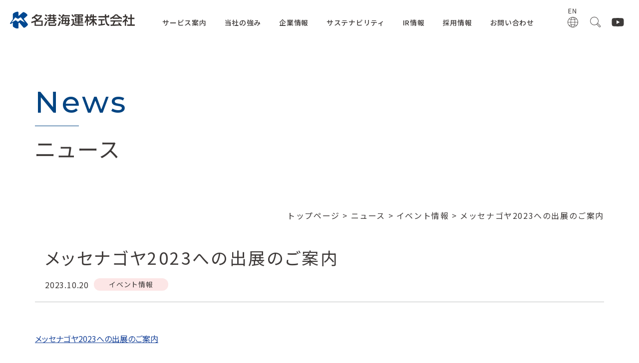

--- FILE ---
content_type: text/html; charset=UTF-8
request_url: https://www.meiko-trans.co.jp/messe2023
body_size: 28202
content:
<!doctype html>
<html lang="ja">
	<head>
		<meta charset="UTF-8">
		<meta name="description" content="本社：名古屋市港区。名古屋港における港湾運送事業を中心とした国際総合物流企業。輸出・輸入、倉庫保管（重量物、危険品、梱包、流通加工にも対応）、通関、陸上運送、内航海運、航空貨物、国際複合一貫輸送、貨物利用運送（フォワーディング）、NVOCC。" />
		<meta name="keywords" content="輸出,輸入,倉庫保管（重量物,危険品,梱包,流通加工にも対応）,通関,陸上運送,内航海運,航空貨物,国際複合一貫輸送,貨物利用運送（フォワーディング）,NVOCC" />
		
		<!-- Google Tag Manager -->
		<script>(function(w,d,s,l,i){w[l]=w[l]||[];w[l].push({'gtm.start':
					new Date().getTime(),event:'gtm.js'});var f=d.getElementsByTagName(s)[0],
					j=d.createElement(s),dl=l!='dataLayer'?'&l='+l:'';j.async=true;j.src=
					'https://www.googletagmanager.com/gtm.js?id='+i+dl;f.parentNode.insertBefore(j,f);
		})(window,document,'script','dataLayer','GTM-552PQ7MG');</script>
		<!-- End Google Tag Manager -->
		
		<meta name="viewport" content="width=device-width, initial-scale=1">
		<meta http-equiv="X-UA-Compatible" content="IE=edge">
		
		<link rel="preconnect" href="https://fonts.googleapis.com">
		<link rel="preconnect" href="https://fonts.gstatic.com" crossorigin>
		<link href="https://fonts.googleapis.com/css2?family=Noto+Sans+JP:wght@100..900&family=Noto+Serif+JP:wght@200..900&family=Montserrat:ital,wght@0,100..900;1,100..900&family=Roboto:wght@100..900&display=swap" rel="stylesheet">
		
		
		<link rel="icon" href="favicon.ico">
		<link rel="stylesheet" href="https://www.meiko-trans.co.jp/css/sanitize.css">
		<link rel="stylesheet" href="https://www.meiko-trans.co.jp/css/module.css">
		<link rel="stylesheet" href="https://www.meiko-trans.co.jp/css/style.css">
		<link rel="stylesheet" href="https://www.meiko-trans.co.jp/css/aos.css">
		
				<link rel="stylesheet" href="https://www.meiko-trans.co.jp/css/page.css">
				
		<script src="https://cdn.jsdelivr.net/gh/studio-freight/lenis@1.0.19/bundled/lenis.min.js"></script> 
		
		<link rel="stylesheet" href="https://www.meiko-trans.co.jp/wp/wp-content/themes/meikoukaiun/style.css">
		
	<title>メッセナゴヤ2023への出展のご案内 &#8211; 名港海運株式会社 ｜ 名古屋港を中心に輸出・輸入・国内貨物を取扱う国際総合物流企業</title>
<meta name='robots' content='max-image-preview:large' />
	<style>img:is([sizes="auto" i], [sizes^="auto," i]) { contain-intrinsic-size: 3000px 1500px }</style>
	<link rel='dns-prefetch' href='//www.google.com' />
<link rel='stylesheet' id='wp-block-library-css' href='https://www.meiko-trans.co.jp/wp/wp-includes/css/dist/block-library/style.min.css?ver=6.8.3' type='text/css' media='all' />
<style id='classic-theme-styles-inline-css' type='text/css'>
/*! This file is auto-generated */
.wp-block-button__link{color:#fff;background-color:#32373c;border-radius:9999px;box-shadow:none;text-decoration:none;padding:calc(.667em + 2px) calc(1.333em + 2px);font-size:1.125em}.wp-block-file__button{background:#32373c;color:#fff;text-decoration:none}
</style>
<style id='global-styles-inline-css' type='text/css'>
:root{--wp--preset--aspect-ratio--square: 1;--wp--preset--aspect-ratio--4-3: 4/3;--wp--preset--aspect-ratio--3-4: 3/4;--wp--preset--aspect-ratio--3-2: 3/2;--wp--preset--aspect-ratio--2-3: 2/3;--wp--preset--aspect-ratio--16-9: 16/9;--wp--preset--aspect-ratio--9-16: 9/16;--wp--preset--color--black: #000000;--wp--preset--color--cyan-bluish-gray: #abb8c3;--wp--preset--color--white: #ffffff;--wp--preset--color--pale-pink: #f78da7;--wp--preset--color--vivid-red: #cf2e2e;--wp--preset--color--luminous-vivid-orange: #ff6900;--wp--preset--color--luminous-vivid-amber: #fcb900;--wp--preset--color--light-green-cyan: #7bdcb5;--wp--preset--color--vivid-green-cyan: #00d084;--wp--preset--color--pale-cyan-blue: #8ed1fc;--wp--preset--color--vivid-cyan-blue: #0693e3;--wp--preset--color--vivid-purple: #9b51e0;--wp--preset--gradient--vivid-cyan-blue-to-vivid-purple: linear-gradient(135deg,rgba(6,147,227,1) 0%,rgb(155,81,224) 100%);--wp--preset--gradient--light-green-cyan-to-vivid-green-cyan: linear-gradient(135deg,rgb(122,220,180) 0%,rgb(0,208,130) 100%);--wp--preset--gradient--luminous-vivid-amber-to-luminous-vivid-orange: linear-gradient(135deg,rgba(252,185,0,1) 0%,rgba(255,105,0,1) 100%);--wp--preset--gradient--luminous-vivid-orange-to-vivid-red: linear-gradient(135deg,rgba(255,105,0,1) 0%,rgb(207,46,46) 100%);--wp--preset--gradient--very-light-gray-to-cyan-bluish-gray: linear-gradient(135deg,rgb(238,238,238) 0%,rgb(169,184,195) 100%);--wp--preset--gradient--cool-to-warm-spectrum: linear-gradient(135deg,rgb(74,234,220) 0%,rgb(151,120,209) 20%,rgb(207,42,186) 40%,rgb(238,44,130) 60%,rgb(251,105,98) 80%,rgb(254,248,76) 100%);--wp--preset--gradient--blush-light-purple: linear-gradient(135deg,rgb(255,206,236) 0%,rgb(152,150,240) 100%);--wp--preset--gradient--blush-bordeaux: linear-gradient(135deg,rgb(254,205,165) 0%,rgb(254,45,45) 50%,rgb(107,0,62) 100%);--wp--preset--gradient--luminous-dusk: linear-gradient(135deg,rgb(255,203,112) 0%,rgb(199,81,192) 50%,rgb(65,88,208) 100%);--wp--preset--gradient--pale-ocean: linear-gradient(135deg,rgb(255,245,203) 0%,rgb(182,227,212) 50%,rgb(51,167,181) 100%);--wp--preset--gradient--electric-grass: linear-gradient(135deg,rgb(202,248,128) 0%,rgb(113,206,126) 100%);--wp--preset--gradient--midnight: linear-gradient(135deg,rgb(2,3,129) 0%,rgb(40,116,252) 100%);--wp--preset--font-size--small: 13px;--wp--preset--font-size--medium: 20px;--wp--preset--font-size--large: 36px;--wp--preset--font-size--x-large: 42px;--wp--preset--spacing--20: 0.44rem;--wp--preset--spacing--30: 0.67rem;--wp--preset--spacing--40: 1rem;--wp--preset--spacing--50: 1.5rem;--wp--preset--spacing--60: 2.25rem;--wp--preset--spacing--70: 3.38rem;--wp--preset--spacing--80: 5.06rem;--wp--preset--shadow--natural: 6px 6px 9px rgba(0, 0, 0, 0.2);--wp--preset--shadow--deep: 12px 12px 50px rgba(0, 0, 0, 0.4);--wp--preset--shadow--sharp: 6px 6px 0px rgba(0, 0, 0, 0.2);--wp--preset--shadow--outlined: 6px 6px 0px -3px rgba(255, 255, 255, 1), 6px 6px rgba(0, 0, 0, 1);--wp--preset--shadow--crisp: 6px 6px 0px rgba(0, 0, 0, 1);}:where(.is-layout-flex){gap: 0.5em;}:where(.is-layout-grid){gap: 0.5em;}body .is-layout-flex{display: flex;}.is-layout-flex{flex-wrap: wrap;align-items: center;}.is-layout-flex > :is(*, div){margin: 0;}body .is-layout-grid{display: grid;}.is-layout-grid > :is(*, div){margin: 0;}:where(.wp-block-columns.is-layout-flex){gap: 2em;}:where(.wp-block-columns.is-layout-grid){gap: 2em;}:where(.wp-block-post-template.is-layout-flex){gap: 1.25em;}:where(.wp-block-post-template.is-layout-grid){gap: 1.25em;}.has-black-color{color: var(--wp--preset--color--black) !important;}.has-cyan-bluish-gray-color{color: var(--wp--preset--color--cyan-bluish-gray) !important;}.has-white-color{color: var(--wp--preset--color--white) !important;}.has-pale-pink-color{color: var(--wp--preset--color--pale-pink) !important;}.has-vivid-red-color{color: var(--wp--preset--color--vivid-red) !important;}.has-luminous-vivid-orange-color{color: var(--wp--preset--color--luminous-vivid-orange) !important;}.has-luminous-vivid-amber-color{color: var(--wp--preset--color--luminous-vivid-amber) !important;}.has-light-green-cyan-color{color: var(--wp--preset--color--light-green-cyan) !important;}.has-vivid-green-cyan-color{color: var(--wp--preset--color--vivid-green-cyan) !important;}.has-pale-cyan-blue-color{color: var(--wp--preset--color--pale-cyan-blue) !important;}.has-vivid-cyan-blue-color{color: var(--wp--preset--color--vivid-cyan-blue) !important;}.has-vivid-purple-color{color: var(--wp--preset--color--vivid-purple) !important;}.has-black-background-color{background-color: var(--wp--preset--color--black) !important;}.has-cyan-bluish-gray-background-color{background-color: var(--wp--preset--color--cyan-bluish-gray) !important;}.has-white-background-color{background-color: var(--wp--preset--color--white) !important;}.has-pale-pink-background-color{background-color: var(--wp--preset--color--pale-pink) !important;}.has-vivid-red-background-color{background-color: var(--wp--preset--color--vivid-red) !important;}.has-luminous-vivid-orange-background-color{background-color: var(--wp--preset--color--luminous-vivid-orange) !important;}.has-luminous-vivid-amber-background-color{background-color: var(--wp--preset--color--luminous-vivid-amber) !important;}.has-light-green-cyan-background-color{background-color: var(--wp--preset--color--light-green-cyan) !important;}.has-vivid-green-cyan-background-color{background-color: var(--wp--preset--color--vivid-green-cyan) !important;}.has-pale-cyan-blue-background-color{background-color: var(--wp--preset--color--pale-cyan-blue) !important;}.has-vivid-cyan-blue-background-color{background-color: var(--wp--preset--color--vivid-cyan-blue) !important;}.has-vivid-purple-background-color{background-color: var(--wp--preset--color--vivid-purple) !important;}.has-black-border-color{border-color: var(--wp--preset--color--black) !important;}.has-cyan-bluish-gray-border-color{border-color: var(--wp--preset--color--cyan-bluish-gray) !important;}.has-white-border-color{border-color: var(--wp--preset--color--white) !important;}.has-pale-pink-border-color{border-color: var(--wp--preset--color--pale-pink) !important;}.has-vivid-red-border-color{border-color: var(--wp--preset--color--vivid-red) !important;}.has-luminous-vivid-orange-border-color{border-color: var(--wp--preset--color--luminous-vivid-orange) !important;}.has-luminous-vivid-amber-border-color{border-color: var(--wp--preset--color--luminous-vivid-amber) !important;}.has-light-green-cyan-border-color{border-color: var(--wp--preset--color--light-green-cyan) !important;}.has-vivid-green-cyan-border-color{border-color: var(--wp--preset--color--vivid-green-cyan) !important;}.has-pale-cyan-blue-border-color{border-color: var(--wp--preset--color--pale-cyan-blue) !important;}.has-vivid-cyan-blue-border-color{border-color: var(--wp--preset--color--vivid-cyan-blue) !important;}.has-vivid-purple-border-color{border-color: var(--wp--preset--color--vivid-purple) !important;}.has-vivid-cyan-blue-to-vivid-purple-gradient-background{background: var(--wp--preset--gradient--vivid-cyan-blue-to-vivid-purple) !important;}.has-light-green-cyan-to-vivid-green-cyan-gradient-background{background: var(--wp--preset--gradient--light-green-cyan-to-vivid-green-cyan) !important;}.has-luminous-vivid-amber-to-luminous-vivid-orange-gradient-background{background: var(--wp--preset--gradient--luminous-vivid-amber-to-luminous-vivid-orange) !important;}.has-luminous-vivid-orange-to-vivid-red-gradient-background{background: var(--wp--preset--gradient--luminous-vivid-orange-to-vivid-red) !important;}.has-very-light-gray-to-cyan-bluish-gray-gradient-background{background: var(--wp--preset--gradient--very-light-gray-to-cyan-bluish-gray) !important;}.has-cool-to-warm-spectrum-gradient-background{background: var(--wp--preset--gradient--cool-to-warm-spectrum) !important;}.has-blush-light-purple-gradient-background{background: var(--wp--preset--gradient--blush-light-purple) !important;}.has-blush-bordeaux-gradient-background{background: var(--wp--preset--gradient--blush-bordeaux) !important;}.has-luminous-dusk-gradient-background{background: var(--wp--preset--gradient--luminous-dusk) !important;}.has-pale-ocean-gradient-background{background: var(--wp--preset--gradient--pale-ocean) !important;}.has-electric-grass-gradient-background{background: var(--wp--preset--gradient--electric-grass) !important;}.has-midnight-gradient-background{background: var(--wp--preset--gradient--midnight) !important;}.has-small-font-size{font-size: var(--wp--preset--font-size--small) !important;}.has-medium-font-size{font-size: var(--wp--preset--font-size--medium) !important;}.has-large-font-size{font-size: var(--wp--preset--font-size--large) !important;}.has-x-large-font-size{font-size: var(--wp--preset--font-size--x-large) !important;}
:where(.wp-block-post-template.is-layout-flex){gap: 1.25em;}:where(.wp-block-post-template.is-layout-grid){gap: 1.25em;}
:where(.wp-block-columns.is-layout-flex){gap: 2em;}:where(.wp-block-columns.is-layout-grid){gap: 2em;}
:root :where(.wp-block-pullquote){font-size: 1.5em;line-height: 1.6;}
</style>
<script type="text/javascript" src="https://www.google.com/jsapi?ver=6.8.3" id="googlegraph-jsapi-script-js"></script>
<link rel="https://api.w.org/" href="https://www.meiko-trans.co.jp/wp-json/" /><link rel="alternate" title="JSON" type="application/json" href="https://www.meiko-trans.co.jp/wp-json/wp/v2/posts/5919" /><link rel="canonical" href="https://www.meiko-trans.co.jp/messe2023" />
<link rel='shortlink' href='https://www.meiko-trans.co.jp/?p=5919' />
<link rel="alternate" title="oEmbed (JSON)" type="application/json+oembed" href="https://www.meiko-trans.co.jp/wp-json/oembed/1.0/embed?url=https%3A%2F%2Fwww.meiko-trans.co.jp%2Fmesse2023" />
<link rel="alternate" title="oEmbed (XML)" type="text/xml+oembed" href="https://www.meiko-trans.co.jp/wp-json/oembed/1.0/embed?url=https%3A%2F%2Fwww.meiko-trans.co.jp%2Fmesse2023&#038;format=xml" />
<style type="text/css">.recentcomments a{display:inline !important;padding:0 !important;margin:0 !important;}</style><style>.simplemap img{max-width:none !important;padding:0 !important;margin:0 !important;}.staticmap,.staticmap img{max-width:100% !important;height:auto !important;}.simplemap .simplemap-content{display:none;}</style>
<script>var google_map_api_key = "AIzaSyDMCXV5HSrq8XG1tURnqnxifdC3m9QockM";</script>		<style type="text/css" id="wp-custom-css">
			/*表の左右スクロールここから*/
table{
width:100%;
}
.scroll{
overflow: auto;
white-space:nowrap;
}
.scroll::-webkit-scrollbar{
height: 15px;
}
.scroll::-webkit-scrollbar-track{
background: #f1f1f1;
}
.scroll::-webkit-scrollbar-thumb{
background: #bbb;
}
/*表の左右スクロールここまで*/		</style>
		</head>				
	<body id="top" class="wp-singular post-template-default single single-post postid-5919 single-format-standard wp-theme-meikoukaiun">
		<!-- Google Tag Manager (noscript) -->
		<noscript><iframe src="https://www.googletagmanager.com/ns.html?id=GTM-552PQ7MG"
		height="0" width="0" style="display:none;visibility:hidden"></iframe></noscript>
		<!-- End Google Tag Manager (noscript) -->
				<div id="wrapper">
					<header>
					<div class="head">
							<div class="logo"><a href="https://www.meiko-trans.co.jp"><img src="https://www.meiko-trans.co.jp/img/common/logo.svg" alt="名港海運"></a></div>
					</div>
					<a class="navopen" href="#">
						<span class="icon"></span>
					</a>
					<nav><div class="navinner">
							<ul>
								<li class="sub"><a href="#" class="expand">サービス案内</a>
								<ul class="megamenu">
									<li><div class="megamenu-inner">
											<div class="title"><h3>Service</h3><p>サービス案内</p><div class="btn"><a href="https://www.meiko-trans.co.jp/service/index.html">サービス案内トップ</a></div></div>
											<div class="sp-only"><a href="https://www.meiko-trans.co.jp/service/index.html">サービス案内トップ</a></div>
										<div class="navlist servicenav">
												<div class="navbox"><a href="https://www.meiko-trans.co.jp/service/export.html"><div class="NavPhoto"><img src="https://www.meiko-trans.co.jp/img/common/service-nav01.png"></div>輸出</a></div>
												<div class="navbox"><a href="https://www.meiko-trans.co.jp/service/import.html"><div class="NavPhoto"><img src="https://www.meiko-trans.co.jp/img/common/service-nav02.png"></div>輸入</a></div>
											<div class="navbox"><a href="https://www.meiko-trans.co.jp/service/domestic.html"><div class="NavPhoto"><img src="https://www.meiko-trans.co.jp/img/common/service-nav03.png"></div>国内物流</a></div>
												<div class="navbox"><a href="https://www.meiko-trans.co.jp/service/strage.html"><div class="NavPhoto"><img src="https://www.meiko-trans.co.jp/img/common/service-nav04.png"></div>保管・流通加工</a></div>
												<div class="navbox"><a href="https://www.meiko-trans.co.jp/service/portwork.html"><div class="NavPhoto"><img src="https://www.meiko-trans.co.jp/img/common/service-nav05.png"></div>港湾作業</a></div>
												<div class="navbox"><a href="https://www.meiko-trans.co.jp/service/international.html"><div class="NavPhoto"><img src="https://www.meiko-trans.co.jp/img/common/service-nav06.png"></div>国際輸送</a></div>
												<div class="navbox"><a href="https://www.meiko-trans.co.jp/service/support.html"><div class="NavPhoto"><img src="https://www.meiko-trans.co.jp/img/common/service-nav07.png"></div>海外での支援</a></div><div class="navbox"><a href="https://apps.meiko-trans.co.jp" target="_blank"><div class="NavPhoto"><img src="https://www.meiko-trans.co.jp/img/common/service-nav_apps.png"></div>カスタマーポータル</a></div></div>
									</div>
									</li>
								</ul>
								</li>
								<li class="sub"><a href="#" class="expand">当社の強み</a>
								<ul class="megamenu">
									<li><div class="megamenu-inner">
											<div class="title"><h3>Strengths</h3><p>当社の強み</p><div class="btn"><a href="https://www.meiko-trans.co.jp/strengths/index.html">当社の強みトップ</a></div></div>
											<div class="sp-only"><a href="https://www.meiko-trans.co.jp/strengths/index.html">当社の強みトップ</a></div>
										<div class="navlist strengthsnav">
												<div class="navbox"><a href="https://www.meiko-trans.co.jp/strengths/strength01.html"><div class="NavPhoto"><img src="https://www.meiko-trans.co.jp/img/common/strengths-nav01.png"></div>名港海運の総合力</a></div>
												<div class="navbox"><a href="https://www.meiko-trans.co.jp/strengths/strength02.html"><div class="NavPhoto"><img src="https://www.meiko-trans.co.jp/img/common/strengths-nav02.png"></div>名港海運の現場力</a></div>
												<div class="navbox"><a href="https://www.meiko-trans.co.jp/strengths/strength03.html"><div class="NavPhoto"><img src="https://www.meiko-trans.co.jp/img/common/strengths-nav03.png"></div>名港海運のハード力</a></div>
												<div class="navbox"><a href="https://www.meiko-trans.co.jp/strengths/strength04.html"><div class="NavPhoto"><img src="https://www.meiko-trans.co.jp/img/common/strengths-nav04.png"></div>名港海運のBCP対応力</a></div>
										</div>
									</div>
									</li>
								</ul></li>
								<li class="sub"><a href="#" class="expand">企業情報</a>
								<ul class="megamenu">
									<li><div class="megamenu-inner">
									<div class="title"><h3>Company</h3><p>企業情報</p><div class="btn"><a href="https://www.meiko-trans.co.jp/company/index.html">企業情報トップ</a></div></div>
									<div class="sp-only"><a href="https://www.meiko-trans.co.jp/company/index.html">企業情報トップ</a></div>
										<div class="navlist companynav">
										<div class="navbox"><a href="https://www.meiko-trans.co.jp/company/greeting.html"><div class="NavPhoto"><img src="https://www.meiko-trans.co.jp/img/common/company-nav02.png"></div>ご挨拶</a></div>
										<div class="navbox"><a href="https://www.meiko-trans.co.jp/company/outline.html"><div class="NavPhoto"><img src="https://www.meiko-trans.co.jp/img/common/company-nav03.png"></div>会社概要</a></div>
										<div class="navbox"><a href="https://www.meiko-trans.co.jp/company/principle.html"><div class="NavPhoto"><img src="https://www.meiko-trans.co.jp/img/common/company-nav01.png"></div>名港海運の姿勢</a></div>
										<div class="navbox"><a href="https://www.meiko-trans.co.jp/company/domestic.html"><div class="NavPhoto"><img src="https://www.meiko-trans.co.jp/img/common/company-nav04.png"></div>国内拠点</a></div>
										<div class="navbox"><a href="https://www.meiko-trans.co.jp/company/abroad.html"><div class="NavPhoto"><img src="https://www.meiko-trans.co.jp/img/common/company-nav05.png"></div>海外拠点</a></div>
										<div class="navbox"><a href="https://www.meiko-trans.co.jp/company/warehouse.html"><div class="NavPhoto"><img src="https://www.meiko-trans.co.jp/img/common/company-nav06.png"></div>倉庫詳細</a></div>
										<div class="navtxt"><a href="https://www.meiko-trans.co.jp/company/history.html">沿革</a></div>
										<div class="navtxt"><a href="https://www.meiko-trans.co.jp/company/associated.html">関連会社</a></div>
										<div class="navtxt"><a href="https://www.meiko-trans.co.jp/company/license.html">ライセンス/約款</a></div>
										</div>
									</div>
									</li>
								</ul>
								</li>
							<li><a href="https://www.meiko-trans.co.jp/sustainability/index.html">サステナビリティ</a></li>
								<li class="sub"><a href="#" class="expand">IR情報</a>
								<ul class="megamenu">
									<li><div class="megamenu-inner">
									<div class="title"><h3>IR</h3><p>IR情報</p><div class="btn"><a href="https://www.meiko-trans.co.jp/ir/index.html">IR情報トップ</a></div></div>
									<div class="sp-only"><a href="https://www.meiko-trans.co.jp/ir/index.html">IR情報トップ</a></div>
										<div class="navlist irnav">
										<div class="navbox"><a href="https://www.meiko-trans.co.jp/ir/message.html"><div class="NavPhoto"><img src="https://www.meiko-trans.co.jp/img/common/ir-nav01.png"></div>トップメッセージ</a></div>
										<div class="navbox"><a href="https://www.meiko-trans.co.jp/ir/individual.html"><div class="NavPhoto"><img src="https://www.meiko-trans.co.jp/img/common/ir-nav02.png"></div>個人投資家の皆様へ</a></div>
										<div class="navbox"><a href="https://www.meiko-trans.co.jp/ir/highlights.html"><div class="NavPhoto"><img src="https://www.meiko-trans.co.jp/img/common/ir-nav03.png"></div>連結財務ハイライト</a></div>
										<div class="navtxt"><a href="https://www.meiko-trans.co.jp/ir/financial.html">決算短信</a></div>
										<div class="navtxt"><a href="https://www.meiko-trans.co.jp/ir/report.html">有価証券報告書</a></div>
										<div class="navtxt"><a href="https://www.meiko-trans.co.jp/ir/meeting.html">株主総会</a></div>
										<div class="navtxt"><a href="https://www.meiko-trans.co.jp/ir/returns.html">配当方針・株主還元</a></div>
										<div class="navtxt"><a href="https://www.meiko-trans.co.jp/ir/info.html">株式情報</a></div>
										<div class="navtxt"><a href="https://www.meiko-trans.co.jp/ir/faq.html">よくある質問</a></div>
											<div class="navtxt"><a href="https://finance.yahoo.co.jp/quote/9357.N" target="_blank">株価チャート</a></div>
										</div>
									</div>
									</li>
								</ul></li>
								<li><a href="https://www.meiko-trans.co.jp/recruit/index.html" target="_blank">採用情報</a></li>
							<li><a href="https://www.meiko-trans.co.jp/inquiry/index.html">お問い合わせ</a></li>
							</ul>
					</div></nav>
					<div class="headright">
						<ul>
						<li class="global"><a href="https://www.meiko-trans.co.jp/en/" target="_blank"><img src="https://www.meiko-trans.co.jp/img/common/btn_en.svg" alt="ENGLISH"></a></li>
						<li class="search"><a href="#" class="expand"><img src="/img/common/btn_serch.svg" alt="SEARCH"></a>
						<div class="subMenu__in">
							<div class="searchBox"><form method="get" id="searchform" action="https://www.meiko-trans.co.jp/" >
	<input type="search" placeholder="　　" name="s" id="s" class="searchbox"/>
	<input type="image" src="https://www.meiko-trans.co.jp//img/common/btn_searchsubmit.svg" value="検索" id="searchsubmit">
</form>						</div>
						</div>
						</li>
							<li class="youtube"><a href="https://www.youtube.com/channel/UCraJmxa0KrB4RkOQ1WHqxag/featured" target="_blank"><img src="/img/common/btn_youtube.svg" alt="YOUTUVE"></a></li>
					</ul>
				</div>
			</header>
<!-- /header.php -->
	
	<section class="page-title">
		<div class="inner">
			<div class="bg-wrap"><div class="en-line inn">News</div></div>
			<h2>ニュース</h2>
		</div>
	</section>

<div class="bread">
	<div class="inner">
	<div class="breadlist"><a href="https://www.meiko-trans.co.jp/" class="home">トップページ</a>
&gt;
<a href="https://www.meiko-trans.co.jp/news/">ニュース</a>
&gt;
<a href="https://www.meiko-trans.co.jp/category/event">イベント情報</a>
&gt;
メッセナゴヤ2023への出展のご案内
</div></div>
</div>


<section class="content news">
	<div class="inner">
		<div class="title">
						<h3>メッセナゴヤ2023への出展のご案内</h3>
			<div class="Flexbox"><div class="date">2023.10.20</div><div class="cat cat-event">イベント情報</div></div>
		</div>
		<article>
			<section class="print_page">
								<div id="post-5919" class="single post-5919 post type-post status-publish format-standard hentry category-event">
					<p><a href="https://www.meiko-trans.co.jp/wp/wp-content/uploads/2023/10/messe2023.pdf" target="_blank" rel="noopener noreferrer">メッセナゴヤ2023への出展のご案内</a></p>
				</div>
							</section>
		</article>
		<div class="newslink">
			<div class="prev"><!--<img src="../img/news/btn_prev.svg">--></div>
			<div class="list"><a href="/news/"><img src="/img/news/btn_list.svg"></a></div>
			<div class="next"><!--<img src="../img/news/btn_next.svg">--></div>
		</div>
	</div>
</section>
<!-- /page.php -->
<footer>
	<div class="footer-inner">
		<div class="footer-menu">
			<ul>
				<li><a href="https://www.meiko-trans.co.jp/company/license.html">約款</a></li>
				<li><a href="https://www.meiko-trans.co.jp/other/kokoku.html">電子公告</a></li>
				<li><a href="https://www.meiko-trans.co.jp/other/privacy.html">プライバシーポリシー</a></li>
				<li><a href="https://www.meiko-trans.co.jp/other/sitepolicy.html">サイトポリシー</a></li>
				<li><a href="https://www.meiko-trans.co.jp/sitemap/index.html">サイトマップ</a></li>
			</ul>
		</div>
		<div class="copyright">Copyright &copy; MEIKO TRANS Co.Ltd. All Rights Reserved.</div>
	</div>
</footer>
</div>

<script src="https://ajax.googleapis.com/ajax/libs/jquery/3.7.1/jquery.min.js"></script>
<script src="https://www.meiko-trans.co.jp/js/top.js"></script>


<link rel="stylesheet" type="text/css" href="https://unpkg.com/modal-video@2.4.8/css/modal-video.min.css">
<script src="https://unpkg.com/modal-video@2.4.8/js/jquery-modal-video.min.js"></script>
<script>    $(function(){
			$('.video-btn').modalVideo({channel: 'youtube'});
	});
</script>

<script src="https://www.meiko-trans.co.jp/js/aos.js"></script>
<script>
	AOS.init({
			startEvent: 'load',
			easing: 'ease',
			duration: 1000,
			disable: 'mobile'
	});
</script>
<script src="https://cdnjs.cloudflare.com/ajax/libs/image-map-resizer/1.0.10/js/imageMapResizer.min.js"></script>
<script>
	imageMapResize();
</script>
<script type="speculationrules">
{"prefetch":[{"source":"document","where":{"and":[{"href_matches":"\/*"},{"not":{"href_matches":["\/wp\/wp-*.php","\/wp\/wp-admin\/*","\/wp\/wp-content\/uploads\/*","\/wp\/wp-content\/*","\/wp\/wp-content\/plugins\/*","\/wp\/wp-content\/themes\/meikoukaiun\/*","\/*\\?(.+)"]}},{"not":{"selector_matches":"a[rel~=\"nofollow\"]"}},{"not":{"selector_matches":".no-prefetch, .no-prefetch a"}}]},"eagerness":"conservative"}]}
</script>
<!-- HPF -->
<script type="text/javascript">
	var _paq = _paq || [];
	_paq.push(["trackPageView"]);
	_paq.push(["enableLinkTracking"]);
	
	(function() {
			var u=(("https:" == document.location.protocol) ? "https" : "http") +
			"://wa2.hot-profile.com/008722/";
			_paq.push(["setTrackerUrl", u+"008722.php"]);
			_paq.push(["setSiteId", "55917377"]);
			var d=document, g=d.createElement("script"),
			s=d.getElementsByTagName("script")[0]; g.type="text/javascript";
			g.defer=true; g.async=true; g.src=u+"008722.js";
			s.parentNode.insertBefore(g,s);
	})();
</script>
<!-- End HPF Code -->
</body>
</html>
<!-- /footer.php -->

--- FILE ---
content_type: text/css
request_url: https://www.meiko-trans.co.jp/css/module.css
body_size: 14961
content:
@charset "UTF-8";

/* CSS Document */

/* -------------------------------- 

Primary style

-------------------------------- */
*, *:after, *:before {
  -webkit-box-sizing: border-box;
  -moz-box-sizing: border-box;
  box-sizing: border-box;
}

@-ms-viewport {
	width: auto!important;
	initial-scale: 1;
}


body.overflow-hidden {
  overflow: hidden;
}


/* -------------------------------- 

Main components 

-------------------------------- */
html{
	overflow: hidden;
}

html, body {
  height: 100%;
}

header {
  position: fixed;
  width: 100%;
  background: transparent;
  z-index: 100;
  transition:  0.2s;
	height: 70px;
	top: 0;
	left: 0;
	z-index: 100!important;
  background: #fff;
}

header.change-color {
  background: rgba(255,255,255,0.9);
  transition: 0.3s;
}

.head .logo{
	position: absolute;
	top:50% ;
	transform: translateY(-50%);
	left: 20px;
	max-width: 250px;
	width: 20%;
	z-index: 5;
}
.head .logo img{
	width: 100%;
	height: auto;
}

header.change-color .head .logo {
	top:50% ;
  transition: 0.3s;
}

	
header .headright{
	position: absolute;
	right: 20px;
	top: 15px;
	}
header .headright > ul{
		display: flex;
		justify-content: flex-end;
	}
header .headright > ul > li.global a,
header .headright > ul > li.search a,
header .headright > ul > li.youtube a{
	display: block;
	width: 45px;
	padding: 0px 10px;
	}



@media (max-width: 960px) {	
header .headright{
	position: absolute;
	right: 70px;
	top: 8px;
	}
}
@media (max-width: 767px) {	
.head .logo{
	left: 10px;
	max-width: 250px;
	width: 40%;
}
}


/*==================================================

container
=================================================*/

body {
    position: relative;
}
section{
	position: relative;
}
article{
	position: relative;
}

img {
/*width:100%;*/
max-width: 100%;
height: auto;
}

.tC{
	text-align: center !important;
}
.tS{
	font-size: 86%;
}

.selector {
  font-feature-settings: "palt";
}
#wrapper {
	width: 100%;
	height: auto;
	position: relative;
	overflow: hidden;
	margin: 0 auto;
}


/*==================================================

header
=================================================*/

/* -------------------------------- 

Main components 

-------------------------------- */
/*html, body {
  height: 100%;
}*/

@media (min-width: 961px) {
header{
	height: 80px;
}
header.change-color {
  background: rgba(255,255,255,0.95);
  transition: 0.3s;
}

nav{
	font-weight: 500;
	font-size: 1.4rem;
	letter-spacing: 0.05em;
	z-index: 100;
	position: relative;
	margin: 5px 15% 0px 24%;
}
nav > .navinner > ul{
	display: flex;
	justify-content: space-around;
	align-items: center;
	height: 80px;
}
nav > .navinner > ul > li{
	text-align: center;
	position: relative;
	padding: 0;
	z-index: 1;
}
nav > .navinner > ul > li.sub:hover::after {
	content: "";
	position: fixed;
	background: rgba(57,51,50,0.5);
	left: 0;
	top: 80px;
	pointer-events: none;
	width: 100%;
	height: 100%;
	z-index: -1;
	}
nav > .navinner > ul > li > a{
	text-decoration: none;
	line-height: 65px;
	display: block;
	padding: 0 10px;
} 
nav > .navinner > ul > li:hover > a{
	border-bottom: 5px solid #004790;
	color: #004790;
} 
nav ul li ul{
	width: 100%;
	position: fixed;
	visibility: hidden;
	opacity: 0;
	transition: .5s;
	left: 0%;
	right: 0%;
	text-align: center;
	margin: auto;
	background: #fff;
	border-top:1px solid #b5b5b6;
	padding: 0;
	z-index: 15;
	pointer-events: none;
}
/* サブメニュー表示設定 */

nav li:hover ul {
  	visibility: visible;
	pointer-events:auto;
	top: 80px;
	
	opacity: 1;
	z-index: 1;
}
nav li ul li a {
	visibility: hidden;
	opacity: 0;
	transition: .5s;
}
nav li:hover ul li a {
	visibility: visible;
	opacity: 1;
}

/* サブメニュー詳細設定 */

nav > ul > li > ul li {
	width: 100%;
	position: relative;
}
	
nav .navinner .megamenu a{
	display: block;
}
nav .navinner .megamenu a:hover{
	color: #004790;
	opacity: 0.7;
} 

	nav ul li .back{
		display: none;
	}	

	nav ul li ul li:last-child{
		display: none;
	}	


.megamenu{
	margin: 0 auto;
	text-align: center;
	padding: 20px 0;
	width: 100%;
}
.megamenu-inner{
	max-width: 1180px;
	padding: 0 30px;
	margin: auto;
	text-align: center;
	display: flex;
	justify-content: space-between;
	align-items: flex-start;
	flex-wrap: wrap;
}
.megamenu-inner .title h3{
	font-size: clamp(20px, 4.0vw, 40px);
	font-weight: 700;
	font-family: "Roboto", sans-serif;
	letter-spacing: 0.05em;
	color: #004790;
	text-align: left;
	position: relative;
}
	.megamenu-inner .title h3::after{
		content: "";
		position: absolute;
		left: 0;
		bottom: 0;
		width: 45px;
		height: 3px;
		background: #004790;
	}
	.megamenu-inner .title p{
		color: #004790;
		margin: 10px 0;
		padding: 0;
	}
.megamenu-inner .title .btn a{
	width:200px;
	background: #004790;
	color: #fff;
	border-radius: 40px;
	padding: 8px 20px 8px 10px;
	margin: 20px auto 10px 0;
	position: relative;
	font-size: 1.3rem;
}
	
	
.megamenu-inner .title .btn a::after{
	content: "";
	position: absolute;
	right: 10px;
	top:40% ;
  display: inline-block;
  width: 11px;
  height: 11px;
  margin: 0 10px;
  border-top: 1px solid #fff;
  border-right: 1px solid #fff;
  transform: rotate(45deg);
	}
.megamenu-inner .title .btn a:hover{
		color: #fff;
	}
	
	.megamenu-inner .title{
		width: 28%;
	}
	
	.megamenu-inner .navlist{
		width: 54%;
		display: flex;
		justify-content: flex-start;
		align-items: center;
		flex-wrap: wrap;
		text-align: left;
		margin-top: 15px;
	}
	.megamenu-inner .navlist .navbox{
		width: 33.3333%;
	}
	
	.megamenu-inner .navlist.servicenav,
	.megamenu-inner .navlist.strengthsnav{
		width: 72%;
		display: flex;
		justify-content: flex-start;
		align-items: center;
		flex-wrap: wrap;
		text-align: left;
	}
	.megamenu-inner .navlist.servicenav .navbox,
	.megamenu-inner .navlist.strengthsnav .navbox{
		width: 25%;
	}
	
	.megamenu-inner .navlist .navtxt{
		width: 25%;
		padding: 10px 8px 0 0;
	}
	.megamenu-inner .navlist .navtxt a{
		padding: 5px 10px 5px 0;
		border-bottom: 1px solid #c1c2c2;
  position: relative;
  display: block;
		font-size: 1.3rem;
	}
	.megamenu-inner .navlist .navtxt a:before {
  content: '';
  width: 16px;
  height: 16px;
border:1px solid #00478b;
  border-radius: 50%;
  position: absolute;
  top: 0;
  right: 2px;
  bottom: 0;
  margin: auto;
}
.megamenu-inner .navlist .navtxt a:after {
  content: '';
  width: 5px;
  height: 5px;
  border: 0;
  border-top: solid 1px #00478b;
  border-right: solid 1px #00478b;
  transform: rotate(45deg);
  position: absolute;
  top: 0;
  right: 8px;
  bottom: 0;
  margin: auto;
}

.megamenu-inner .navlist .navbox a{
		padding: 10px;
		text-align: left;
		font-size: 1.3rem;
	}

}

@media (min-width: 961px) and (max-width: 1270px) {
nav > .navinner > ul{
	display: flex;
	justify-content: space-between;
	align-items: center;
}
nav > .navinner > ul > li > a{
	padding: 0 5px;
	
} 
.megamenu-inner .navlist .navtxt a{
		font-size: 1.2rem;
	}
	
	.megamenu-inner .title{
		width: 24%;
	}
	
	.megamenu-inner .navlist{
		width: 58%;
	}
	
	.megamenu-inner .navlist.servicenav,
	.megamenu-inner .navlist.strengthsnav{
		width: 76%;
	}
}
@media (min-width: 961px) and (max-width: 1100px) {

nav{
	font-weight: 500;
	font-size: 1.3rem;
	letter-spacing: 0em;
	z-index: 100;
	position: relative;
}
.megamenu-inner .navlist .navtxt a:before {
  content: '';
  width: 11px;
  height: 11px;
  right: 1px;
}
.megamenu-inner .navlist .navtxt a:after {
  content: '';
  width: 4px;
  height: 4px;
  border: 0;
  border-top: solid 1px #00478b;
  border-right: solid 1px #00478b;
  transform: rotate(45deg);
  position: absolute;
  top: 0;
  right: 5px;
  bottom: 0;
  margin: auto;
}
	
}

.sp-only{
	display: none;
}
@media (max-width: 960px) {

.sp-only{
	display: block;
}
header {
	height: 60px;
	}
nav{
	display: none;
}

/** メニュー開閉ボタン */
    .navopen {
        position: fixed;
        top: 0; right: 0;
        display: flex;
        flex-wrap: wrap;
        align-items: center;
        justify-content: center;
        width: 60px;
        height: 60px;
        margin: auto;
        transition: 0.2s;
        z-index: 100;
    }
    .navopen:hover {
    }
    .navopen .icon {
        display: block;
        position: relative;
        width: 30%;
        height: 2px;
        border-radius: 2px;
        background: #111;
    }
    .navopen .icon::before,
    .navopen .icon::after {
        content: "";
        display: block;
        position: absolute;
        width: 100%;
        height: 2px;
        border-radius: 2px;
        background: #111;
        transition: top 0.2s, transform 0.2s;
    }
    .navopen .icon::before { top: -6px; }
    .navopen .icon::after { top: 6px; }

    .navopen.active .icon { height: 0; }
    .navopen.active .icon::before { top: 0; transform: rotate(45deg); }
    .navopen.active .icon::after { top: 0; transform: rotate(-45deg); }

	
	.NavPhoto{
		display: none;
	}
	
/** ナビ */
    nav {
        display: block;
        width: 350px;
        position: fixed;
        top: 60px;
        right: 0;
        bottom: 0;
        perspective: 1000px;
        opacity: 0;
        transition: opacity 0.3s;
        z-index: 1000;
        pointer-events: none;
    }
    nav.active {
        opacity: 1;
        pointer-events: all;
    }
	nav.active::before{
		content: "";
		z-index: -1;
		width: 300%;
		height: 100%;
	background: rgba(57,51,50,0.5);
		position: absolute;
		right: 0;
		top: 0px;
	}
	
    nav .navinner {
        width: 100%;
        height: 100%;
        padding: 30px 20px;
        color: white;
        background: rgba(0,68,130,1);
		
        transition: 0.3s;
		transform:translateX(350px);
		transform-origin: right center;
        transition: transform 0.3s;
		height: calc(100vh - 60px);
		overflow-y: scroll;
    }
    nav.active .navinner {
        transform: none;
    }
	nav > .navinner > ul > li {
		border-bottom: 1px solid #fff;
        transition: 0.3s;
	}
    nav li ul {
        display: none;
        transition: all 0.3s;
    }
    nav li a {
        display: block;
        position: relative;
        padding: 15px 15px;
        line-height: 1.7;
		color: #fff;
		text-decoration: none;
	-webkit-transition: all 0.3s;
	transition: all 0.3s;
        transition: all 0.3s;
    }
    nav li a:not(.expand)::before {
        content: "";
        display: block;
        position: absolute;
        top: 1px; right: 5px; bottom: 0;
        width: 8px;
        height: 8px;
        margin: auto;
        border-top: 1px solid white;
        border-right: 1px solid white;
        transform: rotate(45deg);
        transition: all 0.3s;
    }
    nav li a.expand::before {
        content: "";
        display: block;
        position: absolute;
        top: 1px; right: 5px; bottom: 0;
        width: 14px;
        height: 1px;
        margin: auto;
        background: white;
        transition: all 0.3s;
    }
    nav li a.expand::after {
        content: "";
        display: block;
        position: absolute;
        top: 1px; right: 12px; bottom: 0;
        width: 1px;
        height: 14px;
        margin: auto;
        background: white;
        transition: all 0.3s;
    }
    nav li a.expand + ul {
        display: block;
       visibility: hidden;
		 display: none;
		background: #e6e6e6;
        transition: all 0.3s;
		padding: 20px;
    }
    nav li a.expand.active + ul {
        visibility: visible;
        overflow: auto;
		display: block;
  animation-name: fadeIn;
  animation-fill-mode:forwards;
  animation-duration:1s;
    }
	
@keyframes fadeIn{
    0% {
      opacity: 0;
    }

    100% {
      opacity: 1;
    }
}
    nav li a.expand.active::after {
		opacity: 0;
        transform: rotate(90deg);
    }
    nav li a.expand + ul li {
        opacity: 0;
        transition: all 0.3s;
    }
    nav li a.expand.active + ul > * {
        opacity: 1;
        transform: none;
        transition: all 0.3s;
    }
	nav li ul li a{
		color: #333;
        display: block;
        position: relative;
        padding: 10px 10px;
	-webkit-transition: all 0.3s;
	transition: all 0.3s;
	}
	nav li ul li a:hover{
		color: #1a4584;
	}
    nav li ul li a::before {
        content: "";
        display: block;
        position: absolute;
        top: 1px; right: 1px; bottom: 0;
        width: 8px;
        height: 8px;
        margin: auto;
        border-top: 1px solid #1a4584 !important;
        border-right: 1px solid #1a4584 !important;
        transform: rotate(45deg);
    }
	.megamenu-inner .title{
		display: none;
	}
}
@media (max-width: 530px) {

        nav {
            width: 100%;
        top: 60px;
        }
	nav.active::before{
		content: none;
	}
    nav .navinner {
		transform:translateX(100%);
		transform-origin: right center;
        transition: transform 0.3s;
    }
        nav .navinner {
            padding: 10px;
        }
        nav li a.expand + ul {
        /*     left: 35px;
            width: calc(100% - 35px);
       background: rgba(0,68,130,0.95);*/
            z-index: 150;
        }
		
	
	}


@media print, screen and (min-width:1px) and (max-width: 960px) {

	.sp-only {
		display: block;
	}
	.pc-only {
		display: none;
	}
	
}

@media print{
	header,.navopen{
		position: absolute;
	}
}


/*FOOTER*/

footer{
	background: #e6e6e8;
}

.footer-inner{
	max-width: 1380px;
	margin: 0 auto;
	font-size: 1.4rem;
	line-height: 1.8em;
	font-weight: 500;
	padding: 30px 20px;
	display: flex;
	justify-content: space-between;
	align-items: center;
	flex-wrap: wrap;
}
.footer-inner .footer-menu ul{
	display: flex;
	justify-content: flex-start;
	align-items: center;
	flex-wrap: wrap;
}
.footer-inner .footer-menu ul li a{
	padding: 10px 20px 10px 0;
	display: block;
}

@media screen and (max-width: 768px) {

.footer-inner .footer-menu ul li a{
	padding: 5px 15px 10px 0;	
}

}


@media screen and (max-width: 530px) {

.footer-inner .footer-menu ul{
	display: block;
	justify-content: flex-start;
	align-items: center;
	flex-wrap: wrap;
	margin-bottom: 20px;
}
.footer-inner .footer-menu ul li a{
	padding: 5px 20px;	
}
	.footer-inner .copyright{
		font-size: 1.2rem;
	padding: 5px 0 5px 20px;	
	}
	
}



/*仮*/

li.search{
	display: block;
	height: 70px;
}
.subMenu__in{
	visibility:hidden;
	position: fixed;
	height: 120px;
	top: 0;
	left: 0;
	right: 0;
    width: 100%;
	background: rgba(27,70,139,0.9);
	top: 70px;
    padding: 35px 5%;
	text-align: center;
}
li.search:hover .subMenu__in {
  	visibility: visible;
	pointer-events:auto;
	opacity: 1;
	z-index: 1;
}

li.search .searchbox {
    width: 80%;
    max-width: 1000px;
    margin:0 auto;
	height: 30px;
	padding: 10px 10px;
}

#searchsubmit {
    width: 25px;
    height: 25px;
    margin-left:1rem
}



html.lenis, html.lenis body {
  height: auto;
}

.lenis.lenis-smooth {
  scroll-behavior: auto !important;
}

.lenis.lenis-smooth [data-lenis-prevent] {
  overscroll-behavior: contain;
}

.lenis.lenis-stopped {
  overflow: hidden;
}

.lenis.lenis-smooth iframe {
  pointer-events: none;
}

--- FILE ---
content_type: text/css
request_url: https://www.meiko-trans.co.jp/css/style.css
body_size: 7249
content:

@charset "UTF-8";

/* CSS Document */

html {
	font-size: 62.5%;
	-ms-overflow-style: auto;
	overflow: hidden;
	
}
html {
  overflow-x: hidden;
}

body {
	font-family: "Noto Sans JP", sans-serif;
	font-size: 16px;
	font-size: 1.6rem;
	line-height: 180%;
	letter-spacing: 0.05em;
	margin: 0px;
	padding: 0px;
	color: #3e3a39;
	font-weight: 400;
}

@-ms-viewport {
	width: auto!important;
	initial-scale: 1;
}

#rd{
	margin-top: -70px;
	padding-top: 70px;
}

/*==================================================

title
==================================================*/

h1 {
	font-size: clamp(25px, 3.8vw, 35px);
	font-weight: 700;
	letter-spacing: 0.1em;
	line-height: 180%;
}
h2 {
	font-size: clamp(25px, 4.3vw, 43px);
	font-weight: 700;
	letter-spacing: 0.1em;
	line-height: 180%;
}
h3 {
	font-size: clamp(22px, 3.0vw, 34px);
	font-weight: 400;
	letter-spacing: 0.1em;
	line-height: 180%;
}
h4 {
	font-size: clamp(19px, 2.8vw, 28px);
	font-weight: 400;
	letter-spacing: 0.05em;
	line-height: 180%;
	text-align: left;
}
h5 {
	font-size: clamp(17px, 2.4vw, 24px);
	line-height: 180%;
	font-weight: 400;
	letter-spacing: 0.1em;
	text-align: left;
	padding: 0;
}
h5.fS {
	font-size: clamp(16px, 2.2vw, 22px);
}
h6 {
	font-size: clamp(17px, 1.8vw, 18px);
	line-height: 180%;
	font-weight: 400;
	letter-spacing: 0.1em;
	text-align: left;
	padding: 0;
}
.nb{
	border-bottom: none !important;
}
.ntb{
	border-top: none !important;
}
p{
	font-size: clamp(14px, 1.4vw, 16px);
	letter-spacing: 0em;
	line-height: 2.0em;
	padding: 0;
	text-align: left;
}
p.tC{
	text-align: center;
}
.min{
	font-family: "Noto Serif JP", serif;
}
.en{
	font-family: "Robot", sans-serif;
}

h1,h2,h3,h4,h5,h6 {
	-moz-font-feature-settings: "palt";
	-webkit-font-feature-settings: "palt";
	font-feature-settings: "palt";
}

p {
	/**/-moz-font-feature-settings: "palt";
	-webkit-font-feature-settings: "palt";
	font-feature-settings: "palt";
	text-align: justify;
	text-justify: inter-ideograph;
	*overflow-wrap: break-word;
	word-break: break-all;
}

input[type="submit"],
input[type="reset"] {
-webkit-appearance: none;
border-radius: 0;
}

/* micro cf */

.clearfix:after {
    content:" ";
    display:block;
    clear:both;
}

/*==================================================

link img
==================================================*/

a {
	color: #3e3a39;
	text-decoration: none;
	
	/* animation */
	
	-webkit-transition: all 0.3s;
	transition: all 0.3s;
}

@media print, screen and (min-width: 960px) {
a:hover {
	color: #00488d;
}
}
img {
	border: 0;
	vertical-align: top;
	font-size: 0;
	line-height: 0; 
	-ms-interpolation-mode: bicubic;
}
/*==================================================

table
==================================================*/


table{
	width: 100%;
	margin: 10px auto;
	border-top: 1px solid #c1c2c2;
}
table th{
	white-space: nowrap;
	font-weight: 400;
	border-bottom: 1px solid #c1c2c2;
}
table td{
	border-bottom: 1px solid #c1c2c2;
}
.kanren table td strong{
	color: #00488f;
	font-weight: 500;
}
table th{
	padding: 20px 30px 20px 0;
	vertical-align: top;
	text-align: left;
}
table td{
	padding: 20px 15px 20px 0;
	vertical-align: top;
	text-align: left;
}


.table_scroll table{
	width: 100%;
	margin: 0 auto;
}
.table_scroll table th,
.table_scroll table td{
	padding: 10px 15px;
	vertical-align: top;
	text-align: left;
}
.table_scroll table th.liner,
.table_scroll table td.liner{
	border-right: 1px solid #c1c2c2;
}
.table_scroll table th{
  position: sticky;
	left: 0;
	z-index: 1;
	color: #1e5591;
	background: #e6e6e7;
}
.table_scroll table th.vm{
	vertical-align: middle;
}
.table_scroll table th.thb{
	color: #1e5591;
	background: #f7f7f7;
	padding: 8px 10px;
	text-align: center;
}
.table_scroll table th:nth-child(1) {
  position: sticky;
  left: 0;
  z-index: 2;
}
/*==================================================

margin
==================================================*/

.mt-space0 {margin-top: 0!important;}
.pt-space0 {padding-top: 0!important;}
.mt-space2p {margin-top: 2%!important;}
.mt-space3p {margin-top: 3%!important;}
.mt-space5p {margin-top: 5%!important;}
.mt-space8p {margin-top: 8%!important;}

.mb-space0 {margin-bottom: 0!important;}
.mb-space3p {margin-bottom: 3%!important;}
.mb-space5p {margin-bottom: 5%!important;}
.mb-space8p {margin-bottom: 8%!important;}
.pb-space8p {padding-bottom: 8%!important;}

/*==================================================

list
==================================================*/

ol,ul {
  list-style:none;
  margin: 0;
  padding: 0;
}

hr {
	background-color: #FFF;
	border-top: 2px dotted #ededed;
	margin: 10px 0 20px;
}

.Flexbox{
	display:-ms-flexbox;/*--- IE10 ---*/
	display:-webkit-flex;
	display:flex;
	-ms-flex-wrap:wrap;/*--- IE10 ---*/
	-webkit-flex-wrap:wrap;
	flex-wrap:wrap;
}

.Flexboxcenter{
	display:-ms-flexbox;/*--- IE10 ---*/
	display:-webkit-flex;
	display:flex;
	-ms-flex-pack:center;/*--- IE10 ---*/
	-webkit-justify-content:center;
	justify-content:center;
	-ms-flex-align:center;/*--- IE10 ---*/
	-webkit-align-items:center;
	align-items: center;
	-ms-flex-wrap:wrap;/*--- IE10 ---*/
	-webkit-flex-wrap:wrap;
	flex-wrap:wrap;
}
.news .Flexbox .w50{
	width: 50%;
	padding: 10px;
}
.tL{
	font-size: 120%;
}

.tS{
	font-size: 85%;
}
.tSS{
	font-size: 70%;
}
.tR{
	text-align: right;
}
.fCol_b{
	color: #004482;
}

@media print , screen and (max-width: 960px) {

body {
	font-size: 15px;
	font-size: 1.5rem;
}
	
.table_scroll{
	border: 1px solid #dfdfdf;
	overflow-x: scroll;
}
}
@media print , screen and (max-width: 768px) {
		
p{
	line-height: 2.0em;
}
.tSS{
	font-size: 60%;
}
	/*==================================================
	
	table
	==================================================*/
.resp table,	
table{
	width: 96%;
	margin: 10px auto;
}
.resp table th,
.resp table td,
table.resp th,
table.resp td{
	width: 100%;
	display: block;
	padding: 10px 15px 10px;
	text-align: left;
	line-height: 1.8em;
	font-size: 1.4rem;
}
.resp table th,
table.resp th{
	padding: 5px 10px !important;
	border-bottom: none;
	/*background: #ededed;*/
	background: #f7f7f7;
	}
	
}

.sp-img{
	display: none;
}
.pc-img{
	display: block;
}
.brsp{display: none;}
.brpc{display: block;}

@media print , screen and (max-width: 768px) {
.brpc{display: none;}
.brsp{display: block;}

	
}

@media print , screen and (max-width: 530px) {
body {
	font-size: 14px;
	font-size: 1.4rem;
		line-height: 1.8em;
	letter-spacing: 0em;
}
	p,li{
		font-size: 1.4rem;
		line-height: 1.8em;
	}
	dt,dd{
		font-size: 1.4rem;
		line-height: 1.8em;
	}
		
.pc-img{
	display: none;
}
.sp-img{
	display: block;
}
.news .Flexbox .w50{
	width: 100%;
	padding: 10px;
}
}

/**共通 */


.inner{
	max-width: 1180px;
	width: 96%;
	text-align: center;
	margin: auto;
	padding: 10px 20px;
	position: relative;
}
.tinner{
	max-width: 1480px;
	width: 96%;
	text-align: center;
	margin: auto;
	padding: 10px 20px;
	position: relative;
}
@media print , screen and (max-width: 1280px) {
.inner{
	padding: 10px 20px;
}
}

@media print , screen and (max-width: 768px) {
.inner{
	padding: 10px;
}
.tinner{
	padding: 10px;
}
}


.pagetop {
	width: 50px;
	height: 50px;
	right: 15px;
	bottom:15px;
	position: fixed;
	z-index: 50;
}
.pagetop img{
	width:100%;
	height: auto;
}



--- FILE ---
content_type: text/css
request_url: https://www.meiko-trans.co.jp/css/page.css
body_size: 67969
content:

/* CSS Document */

/*==================================================

メインイメージ

=================================================*/


.page-title {
	margin: 80px auto 0;
}
.page-title .inner{
	padding: 6% 20px;
}

.page-title .bg-wrap{
    overflow: hidden;
}
.page-title .en,
.page-title .en-line{
	font-size: clamp(30px, 6vw, 60px);
	font-weight: 500;
	letter-spacing: 0.08em;
	font-family: "Montserrat", sans-serif;
	color: #004482;
	text-align: left;
	position: relative;
	line-height: 1.2em;
	padding: 12px 0;
	margin-bottom: 10px;
    animation: textAnime 1.2s .5s forwards ease-in-out;
    transform: translateY(100%);
}

@keyframes textAnime {
    to {
        transform: translateY(0px);
    }
}

.page-title .en-line::after{
	content: "";
	width: 88px;
	height: 1px;
	position: absolute;
	bottom: 0;
	left: 0;
	background: #004482;
}
.page-title h2{
	text-align: left;
	font-weight: 400;
	line-height: 1.6em;
}



.bread .inner .breadlist{
	text-align: right;
	margin: 0 0 0 auto;
	font-size: clamp(13px, 1.6vw, 16px);
	letter-spacing: 0.1em;
}

.pagecover{
	display: flex;
	justify-content: space-between;
	align-items: flex-start;
	flex-wrap: wrap;
}

.pagecover .topinfo{
	width: 60%;
	max-width: 460px;
	padding-bottom: 5%;
}
.pagecover .topinfo h3.catch{
	color: #004789;
	font-size: clamp(20px, 1.7vw, 28px);
	text-align: left;
	line-height: 1.8em;
	margin-bottom: 10px;
	padding: 10px 0;
	font-weight: 500;
}
.pagecover .bread{
	width: 40%;
	text-align: right;
}
.pagecover .bread .breadlist{
	text-align: right;
	margin: 0 0 0 auto;
	font-size: clamp(13px, 1.6vw, 16px);
	letter-spacing: 0.1em;
}

@media print , screen and (min-width:1px) and (max-width: 630px) {
	
.pagecover .bread{
	width: 100%;
	order: 1;
	text-align: right;
}
.pagecover .topinfo{
	width: 100%;
	max-width: 100%;
	padding-bottom: 20px;
	order: 2;
}
}

.mainphoto{
	margin: auto;
	text-align: center;
}
.mainphoto img{
	width: 100%;
	height: auto;
}
.lead{
	margin: 4% auto;
	display: flex;
	align-items: center;
	justify-content: center;
}
.lead h3{
	font-weight: 400;
	letter-spacing: 0.05em;
	font-size: clamp(18px, 3.0vw, 34px);
}



.inner h3.bline{
	color: #00488d;
	display: block;
	font-size: clamp(20px, 4.0vw, 40px);
	font-weight: 500;
	letter-spacing: 0.05em;
	font-family: "Roboto", sans-serif;
	text-align: left;
	position: relative;
	line-height: 1.8em;
	margin-bottom: 3%;
}
.inner h3.bline::after{
	content: "";
	width: 50px;
	height: 4px;
	position: absolute;
	bottom: 0;
	left: 0;
	background: #004482;
}

.inner h3.h3t{
	color: #00488d;
	display: block;
	font-size: clamp(20px, 3.8vw, 38px);
	font-weight: 400;
	letter-spacing: 0.05em;
	text-align: left;
	position: relative;
	line-height: 1.8em;
	margin: 5% auto 3% 0;
}

@media print , screen and (min-width:1px) and (max-width: 768px) {
	
.lead h3{
	text-align: center;
	margin: auto;
}	
}



/*サービス案内詳細*/

.service01{
	margin: 5% auto;
	position: relative;
	z-index: 1;
	padding: 0 5% 5% 0;
}
.service02{
	margin: 5% auto;
	position: relative;
	z-index: 1;
	padding: 0 0 5% 5%;
}
.service01::after{
	content: "";
	width: 90%;
	height: 80%;
	position: absolute;
	right: 0;
	bottom: 0;
	background: #d9d9d9;
	z-index: -1;
}
.service02::after{
	content: "";
	width: 90%;
	height: 80%;
	position: absolute;
	left: 0;
	bottom: 0;
	background: #d9d9d9;
	z-index: -1;
}
.serviceFlex{
	display: flex;
	justify-content: center;
	align-items: flex-end;
	flex-wrap: wrap;
}

.service01 .txt{
	width: 45%;
	background: #fff;
	z-index: 1;
	position: relative;
	max-width: 700px;
	padding: 80px 70px;
}
.service01 .photo{
	width: 75%;
	margin-right: -20%;
	padding-bottom: 8%;
}
.service02 .txt{
	width: 45%;
	background: #fff;
	order: 1;
	z-index: 1;
	position: relative;
	max-width: 700px;
	padding: 80px 70px;
}
.service02 .photo{
	width: 75%;
	margin-left: -20%;
	order: 2;
	padding-bottom: 8%;
}
.service01 .photo img,
.service02 .photo img{
	width: 100%;
	height: auto;
}

.service01 .txt h4,
.service02 .txt h4{
	padding: 0 10px 30px;
}

.service01 .txt .num{
	position: absolute;
	right: 20px;
	top: -50px;
	color: #00447f;
	font-family: "Roboto", sans-serif;
	text-align: center;
	width: 110px;
	border-bottom:3px solid #00447f;
	font-size: clamp(18px, 5.0vw, 75px);
	line-height: 1.3em;
	font-weight: 400;
	letter-spacing: 0;
}
.service01 .txt .subt{
	position: absolute;
	right: 140px;
	top: -17px;
	color: #00447f;
	font-weight: 500;
	font-size: clamp(16px, 2.2vw, 22px);
}

.service02 .txt .num{
	position: absolute;
	left: 20px;
	top: -50px;
	color: #00447f;
	font-family: "Montserrat", sans-serif;
	text-align: center;
	width: 110px;
	border-bottom:3px solid #00447f;
	font-size: clamp(18px, 5.0vw, 75px);
	line-height: 1.3em;
	font-weight: 400;
	letter-spacing: 0;
}
.service02 .txt .subt{
	position: absolute;
	left: 140px;
	top: -17px;
	color: #00447f;
	font-weight: 500;
	font-size: clamp(16px, 2.2vw, 22px);
}
.service01 .waku{
	width: 85%;
	background: rgba(255,255,255,0.8);
	background: #ebebec;
	padding: 30px;
	margin: 3% 0 0 auto;
}
.service01 .waku h5{
	display: flex;
	justify-content: flex-start;
	padding: 10px;
}
.service01 .waku h5 .ico{
	width: 40px;
	margin-right: 10px;
}
.service01 .waku .w50{
	width: 50%;
	padding: 20px;
}
.service01 .waku .photo{
	width: 100%;
	margin: 0px auto;
	padding: 10px;
}
.service01 .waku .btn{
	width: 80%;
	max-width: 300px;
	margin: 30px auto 10px;
}
.service01 .btn a,
.service02 .btn a{
	color: #fff;
	background: #004789;
	display: block;
	text-align: center;
	padding: 10px;
	border: 1px solid #004789;
	margin-top: 5%;
	max-width: 380px;
}
.service01 .btn a:hover,
.service02 .btn a:hover{
	color: #004789;
	background: none;
}

@media print , screen and (min-width:1px) and (max-width: 1500px) {
.service01 .txt{
	width: 45%;
	padding: 80px 50px 50px;
}
.service02 .txt{
	width: 45%;
	padding: 80px 50px 50px;
}	
}
@media print , screen and (min-width:1px) and (max-width: 1300px) {	
.service01 .txt{
	width: 45%;
	padding: 60px 30px 40px;
}
.service02 .txt{
	width: 45%;
	padding: 60px 30px 40px;
}	
.service01 .photo{
	width: 75%;
	margin-right: -20%;
	padding-bottom: 8%;
}
.service02 .photo{
	width: 75%;
	margin-left: -20%;
	order: 2;
	padding-bottom: 8%;
}
}

@media print , screen and (min-width:1px) and (max-width: 1100px) {	

.service01{
	margin: 5% auto;
	position: relative;
	z-index: 1;
	padding: 0 0 5% 0;
}
.service02{
	margin: 5% auto;
	position: relative;
	z-index: 1;
	padding: 0 0 5% 0;
}
.service01::after{
	content: "";
	width: 100%;
	height: 90%;
	position: absolute;
	right: 0;
	bottom: 0;
	background: #d9d9d9;
	z-index: -1;
}
.service02::after{
	content: "";
	width: 100%;
	height: 90%;
	position: absolute;
	left: 0;
	bottom: 0;
	background: #d9d9d9;
	z-index: -1;
}
	
.serviceFlex{
	display: flex;
	justify-content: center;
	align-items: flex-start;
	flex-wrap: wrap;
}
.service01 .txt{
	width: 60%;
	padding: 60px 30px 40px;
	margin-top: 200px;
}
.service02 .txt{
	width: 60%;
	padding: 60px 30px 40px;
	margin-top: 200px;
}	
.service01 .photo{
	width: 70%;
	margin-right: -30%;
	padding-bottom: 8%;
}
.service02 .photo{
	width: 70%;
	margin-left: -30%;
	order: 2;
	padding-bottom: 8%;
}.service01 .txt .num{
	top: -40px;
	width: 80px;
}
.service02 .txt .num{
	top: -40px;
	width: 80px;
}
.service01 .txt .subt{
	right: 110px;
}
.service02 .txt .subt{
	left: 110px;
}
	
.service01 .waku{
	width: 95%;
	background: rgba(255,255,255,0.8);
	background: #ebebec;
	padding: 30px;
	margin: 3% 0 0 auto;
}
.service01 .waku .w50{
	width: 50%;
	padding: 10px;
}
}
@media print , screen and (min-width:1px) and (max-width: 960px) {	

.service01 .txt .num{
	top: -30px;
	width: 60px;
}
.service02 .txt .num{
	top: -30px;
	width: 60px;
}
.service01 .txt .subt{
	right: 100px;
	top: -12px;
}
.service02 .txt .subt{
	left: 100px;
	top: -12px;
}
.service01 .txt{
	width: 70%;
	padding: 60px 20px 30px;
	margin-top: 200px;
}
.service02 .txt{
	width: 70%;
	padding: 60px 20px 30px;
	margin-top: 200px;
}	
.service01 .photo{
	margin-right: -40%;
}
.service02 .photo{
	margin-left: -40%;
	order: 2;
}
.service01 .waku{
	width: 95%;
	background: rgba(255,255,255,0.8);
	background: #ebebec;
	padding: 20px;
	margin: 3% 0 0 auto;
}
.service01 .waku .w50{
	width: 50%;
	padding: 5px;
}		
}
@media print , screen and (min-width:1px) and (max-width: 768px) {	
.service01 .txt h4,
.service02 .txt h4{
	padding: 0 10px 10px;
}

.service01 .txt .num{
	width: 50px;
	margin: 0 10px 10px;
	display: inline-block;
}
.service02 .txt .num{
	width: 50px;
	margin: 0 10px 10px;
	display: inline-block;
}
.service01 .txt .subt{
	position: relative;
	top: inherit;
	right: inherit;
	display: inline-block;
}
.service02 .txt .subt{
	position: relative;
	top: inherit;
	left: inherit;
	display: inline-block;
}
.service01,
.service02{
	background: #d9d9d9;
	margin: 0 auto;
	padding: 20px 10px;
	}
.service01::after{
	content: none;
}
.service02::after{
	content: none;
}
.service01 .txt .num{
	position: relative;
	top: inherit;
	right: inherit;
}
.service02 .txt .num{
	position: relative;
	top: inherit;
	left: inherit;
}
.service01 .txt{
	background: #fff;
	padding: 0 20px 30px;
	width: 100%;
	margin: 0 auto;
	order: 2;
}
.service02 .txt{
	background: #fff;
	padding: 0 20px 30px;
	width: 100%;
	margin: 0 auto;
	order: 2;
}	
.service01 .photo{
	width: 100%;
	order: 1;
	margin: auto;
	padding: 20px;
	background: #fff;
}
.service02 .photo{
	width: 100%;
	order: 1;
	margin: auto;
	padding: 20px;
	background: #fff;
}	
.service01 .waku{
	width: 95%;
	padding: 20px;
	margin: 3% auto;
}
.service01 .waku .w50{
	width: 100%;
	padding: 10px;
}
.service01 .waku h5 .ico{
	width: 30px;
	margin-right: 10px;
}
	.service01 .waku .photo{
		background: none;
	}
	
}
@media print , screen and (min-width:1px) and (max-width: 530px) {
	
.service01 .txt .num{
	width: 30px;
	margin: 0 10px 10px;
}
.service02 .txt .num{
	width: 30px;
	margin: 0 10px 10px;
}
	
.service01 .waku{
	width: 100%;
	padding: 20px 0;
}
}

.export-flow{
	background: url("../img/service/export_p03.png") center center no-repeat;
	background-size: cover;
	padding: 5% 0;
}
.import-flow{
	background: url("../img/service/import_p03.png") center center no-repeat;
	background-size: cover;
	padding: 5% 0;
}
.domestic-flow{
	background: url("../img/service/domestic_p03.png") center center no-repeat;
	background-size: cover;
	padding: 5% 0;
}
.port-flow{
	background: url("../img/service/port_p03.png") center center no-repeat;
	background-size: cover;
	padding: 5% 0;
}
.domestic_zu{
	width: 80%;
	margin: -15% auto 3% auto;
}
@media print , screen and (min-width:1px) and (max-width: 1100px) {	
.domestic_zu{
	width: 85%;
	margin: -18% 0 3% auto;
}	
}
@media print , screen and (min-width:1px) and (max-width: 960px) {	
.domestic_zu{
	width: 90%;
	margin: 3% 0 3% auto;
}	
}
@media print , screen and (min-width:1px) and (max-width: 768px) {	
.domestic_zu{
	width: 100%;
	margin: 3% auto;
}	
}

.flow h5.line{
	text-align: left;
	color: #fff;
	border-left: 3px solid #fff;
	padding: 0 20px;
	margin-bottom: 5%;
}
.flow .zu{
	width: 90%;
	margin: auto;
	text-align: center;
}

@media print , screen and (min-width:1px) and (max-width: 960px) {	
.flow .zu{
	width: 100%;
	margin: auto;
	text-align: center;
}
}

@media print , screen and (min-width:1px) and (max-width: 768px) {
.title {
	margin: 70px auto 0;
}
}
@media print , screen and (min-width:1px) and (max-width: 530px) {
.flow .zu{
	width: 90%;
	margin: auto;
	text-align: center;
}
}


.content,
.contentt{
	width: 100%;
	position: relative;
	z-index: 20 !important;
}
.contentt{
	padding-bottom: 6%;
}

/*サービスTOP*/

.servicelink{
	padding: 5% 0;
	border-top:1px solid #c1c2c2; 
}
.servicelink.blb{
	border-bottom:1px solid #c1c2c2; 
}

.servicelink .txt{
	width: 50%;
}
.servicelink .photo{
	width: 50%;
}
.servicelink .txt h3{
	text-align: left;
	font-weight: 500;
	line-height: 1.2em;
	margin-bottom: 20px;
	padding: 10px 0;
}
.servicelink .txt h3 span.en{
	font-size: clamp(14px, 2.2vw, 20px);
	letter-spacing: 0.05em;
	display: block;
	color: #00447f;
	font-family: "Robot", sans-serif;
	font-weight: 400;
}
.servicelink .txt p{
	font-size: clamp(16px, 2.0vw, 20px);
}
.servicelink .txt .btn{
	text-align: left;
	max-width: 230px;
	width: 80%;
}
.servicelink .txt .btn a{
	display: block;
	background: #004790;
	color: #fff;
	border-radius: 40px;
	padding: 8px 20px 8px 10px;
	margin: 20px auto 10px 0;
	position: relative;
	text-align: center;
	border:1px solid #004790;
}
.servicelink .txt .btn a::after{
	content: "";
	position: absolute;
	right: 10px;
	top:40% ;
  display: inline-block;
  width: 11px;
  height: 11px;
  margin: 0 10px;
  border-top: 1px solid #fff;
  border-right: 1px solid #fff;
  transform: rotate(45deg);
	}
.servicelink .txt .btn a:hover{
		color: #004790;
	background: #fff;
	}
.servicelink .txt .btn a:hover::after{
  border-top: 1px solid #004790;
  border-right: 1px solid #004790;
}
	
.servicelink .txt h3{
	text-align: left;
}

.servicelink .photo img{
	width: 100%;
	height: auto;
}
@media print , screen and (min-width:1px) and (max-width: 768px) {

.servicelink .txt{
	width: 100%;
}
.servicelink .photo{
	width: 100%;
	padding: 10px 0 0;
}
	
}



/*other*/

.other{
	position: relative;
	margin-bottom: 5%;
}
.ir p a,
.ir td a,
.other p a{
	color: #184399;
	text-decoration: underline;
}
.ir p a:hover,
.ir td a:hover,
.other p a:hover{
	color: #ff2222;
	text-decoration: underline;
}
.other h3.sm{
	font-size: clamp(16px, 2.4vw, 24px);
	padding: 10px;
	text-align: left;
}

.other ul{
	margin: 0px 10px 0 30px;
}
.other ul li{
  position: relative;
  list-style-type:disc;
	text-align: left;
	margin-bottom: 5px;
}
.other ol{
	margin: 0px 10px 0 30px;
}
.other ol li {
  position: relative;
  list-style-type: decimal;
	text-align: left;
	margin-bottom: 5px;
}
.other ol.kakko{
	margin: 0px 10px 20px 35px;
}
.other ol.kakko li {
  position: relative;
  list-style-type: none;
	text-align: left;
	margin-bottom: 5px;
}

.other ol.kakko li:before {
  position: absolute;
  right: calc(100% + 0.5rem);  /* 0.5remは連番とテキストとの余白 */
  content: "(" counter(list-item) ")";
}

/*News*/
.news{
	padding-bottom: 8%;
}

.news .btn{
	position: absolute;
	right: 10px;
	top: 30px;
}
.news .btn a{
	font-size: 0.9em;
	display: inline-block;
	width: 180px;
	background: #004790;
	color: #fff;
	border-radius: 40px;
	padding: 10px 20px 10px 10px;
	position: relative;
	-webkit-transition: all 0.3s;
	transition: all 0.3s;
}
.news .btn a::after{
	content: "";
	position: absolute;
	right: 10px;
	top:40% ;
	display: inline-block;
	width: 11px;
	height: 11px;
	margin: 0 10px;
	border-top: 1px solid #fff;
	border-right: 1px solid #fff;
	transform: rotate(45deg);
}
.news .btn a:hover{
	background: #fff;
	color: #004790;
	border: 1px solid #004790;
}
.news .btn a:hover::after{
	border-top: 1px solid #004790;
	border-right: 1px solid #004790;
}

.news h4{
	text-align: left;
	padding: 10px;
}
.news .yearlist{
	margin: 10px auto;
	text-align: left;
	padding: 10px 20px;
}
.news .yearlist select{
	-webkit-appearance: none;
	-moz-appearance: none;
	appearance: none;
	line-height: 1.1em;
	background: #00488f;
	color: #fff;
	padding:15px 10px;
	width:25%;
	max-width: 185px;  
	display: block;
	text-align: center;
	background-image: url(../img/common/arrow_uw.svg);
	background-repeat: no-repeat;
	background-size: 20px 10px;
	background-position: right 10px center;
}

.news .catlist{
	margin: 10px auto 5%;
	padding: 10px 20px;
}
.news .catlist li{
	width:25%;
	max-width: 185px;  
	border-left: 1px solid #3d3a39;
  border-right: 1px solid #3d3a39;
	padding: 0 10px;
}
.news .catlist li+ li {
  border-left: 0;
  border-right: 1px solid #3d3a39;
}
.news .catlist li a{
	display: block;
	padding: 10px 0;
}
.news .catlist li.current-cat a,
.news .catlist li.select a{
	border-bottom:1px solid #00488f;
	color: #00488f;
}

.news .news_area {
	margin: 0 auto 5%;
	border-top: 1px solid #bfc0c0;
}
.news .news_area dl{
	border-bottom: 1px solid #bfc0c0;
}
.news .news_area dl a{
	display: flex;
	flex-wrap: wrap;
	padding: 0 20px 0 10px;
	-webkit-transition: all 0.3s;
	transition: all 0.3s;
}
.news .news_area dl:hover a{
	padding: 0 10px 0 20px;
	color: #004482;
}
.news .news_area dl a dt{
	width: 300px;
	margin-bottom: 10px;
	padding: 25px 10px;
}
.news .news_area dl a dt .cat,
.news .news_area dl a dt .cat.cat-com{
	font-size: 1.4rem;
	background: #e2e2e2;
	padding: 5px 10px;
	line-height: 1.2em;
	border-radius: 15px;
	width: 120px;
	text-align: center;
	display: inline-block;
}
.news .news_area dl a dt .cat.cat-event,
.news .news_area dl a dt .cat.cat-eve{
	background: #fce6e6;
}
.news .news_area dl a dt .cat.cat-ir{
	background: #dcf0f4;
}
.news .news_area dl a dd{
	width: calc(100% - 320px);
	text-align: left;
	display: block;
	background: url("../img/common/news_arrow.svg") right center no-repeat;
	background-size: 35px;
	padding: 25px 60px 25px 10px;
}
.news .news_area dl dd:hover{
	color: #004482;
}
.news .title{
	padding: 20px;
	border-bottom: 1px solid #c1c2c2;
}
.news .title h3{
	text-align: left;
	margin-bottom: 10px;
}
.news .title .Flexbox{
	align-items: center;
}
.news .title .cat,
.news .title .cat.cat-com{
	font-size: 1.4rem;
	background: #e2e2e2;
	padding: 2px 30px;
	border-radius: 15px;
	margin: 0 10px;
	line-height: 1.5em;
}
.news .title .cat.cat-event,
.news .title .cat.cat-eve{
	font-size: 1.4rem;
	background: #fce6e6;
	padding: 2px 30px;
	border-radius: 15px;
	margin: 0 10px;
	line-height: 1.5em;
}
.news .title .cat.cat-ir{
	font-size: 1.4rem;
	background: #dcf0f4;
	padding: 2px 30px;
	border-radius: 15px;
	margin: 0 10px;
	line-height: 1.5em;
}
.news .print_page{
	margin: 5% auto;
}
.news .print_page p{
	margin: 20px auto;
}/*
.news .print_page p img{
	width: 100%;
	height: auto;
}*/
.news .print_page a{
	color: #184399;
	text-decoration: underline;
}
.news .print_page a:hover{
	color: #ff2222;
	text-decoration: underline;
}
.newslink{
	margin: 3% auto;
	border-top: 1px solid #c1c2c2;
	padding: 20px 0;
	display: flex;
	justify-content: space-between;
	align-items: center;
}
.newslink .next,
.newslink .prev{
	width: 40%;
	padding: 10px;
	max-width: 180px;
}
.newslink .list{
	width: 20%;
	padding: 10px;
	max-width: 80px;
}
.newslink .next a,
.newslink .prev a,
.newslink .list a{
	display: block;
}
.newslink .next a:hover,
.newslink .prev a:hover,
.newslink .list a:hover{
	opacity: 0.7;
}

@media print , screen and (min-width:1px) and (max-width: 768px) {

.news .btn{
	position: relative;
	right: inherit;
	top: inherit;
	text-align: center;
	margin: 20px auto;
}
.news .news_area dl a dt{
	width: 100%;
	margin-bottom: 10px;
	padding: 20px 10px 0;
	text-align: left;
	position: relative;
}
.news .news_area dl a dt .cat,
.news .news_area dl a dt .cat.cat-com,
.news .news_area dl a dt .cat.cat-event,
.news .news_area dl a dt .cat.cat-eve,
.news .news_area dl a dt .cat.cat-ir{
	display: block;
	position: absolute;
	right: 0;
	top: 20px;
	width: 100px;
	padding: 5px 10px;
	text-align: center;
	font-size: 1.3rem;
	line-height: 1.2em;
}
.news .news_area dl a dd{
	width: 100%;
	background-size: 25px;
	padding: 5px 40px 25px 10px;
}

.news .yearlist{
	padding: 10px;
}

.news .catlist{
	padding: 10px;
}
}
@media print , screen and (min-width:1px) and (max-width: 560px) {
	
.news .catlist li{
	padding: 0 10px;
}
	.news .catlist li a{
		font-size: 1.3rem;
	}
}

/*strengthstop*/

.strength_pointt{
	margin: 5% auto ;
	display: flex;
	justify-content: space-between;
	align-items: center;
	flex-wrap: wrap;
}
.strength_pointt .strength_catch{
	width: 45%;
}
.strength_pointt .strength_catch img{
	margin-bottom: 20px;
}
.strength_pointt .strength_catch p{
	line-height: 1.8em;
}
.strength_pointt .strength_zu{
	width: 40%;
}
.strengthflex{
	margin: 3% auto;
}
.strengthflex .strengthbox{
	width: 50%;
	padding: 10px 30px 10px 0;
	margin-bottom: 80px;
	position: relative;
}
.strengthflex .strengthbox a{
	display: block;
    overflow:hidden;
}
.strengthflex .strengthbox a .txt{
	position: absolute;
	left: 0;
	bottom: -40px;
	background: #004482;
	padding: 35px 80px 35px 30px;
	display: inline-block;
	min-width: 40%;
	color: #fff;
	z-index: 1;
	text-align: left;
}
.strengthflex .strengthbox a .txt{
	font-size: clamp(18px, 2.6vw, 26px);
	line-height: 1.6em;
}
.strengthflex .strengthbox a .txt .arrow{
	position: absolute;
	right: 22px;
	top: 55%;
	transform: translateY(-50%);
    -webkit-transform: translateY(-50%);
    -ms-transform: translateY(-50%);
	width: 30px;
	
}
.strengthflex .strengthbox a .small{
	display: block;
	font-size: clamp(12px, 1.1vw, 14px);
	line-height: 1.8em;
}

.strengthflex .strengthbox a .photo{
	display: block;
    overflow:hidden;
    -webkit-transition: 0.5s;
    transition:0.5s;
}
.strengthflex .strengthbox a .photo img{
	width: 100%;
	height: auto;
}
.strengthflex .strengthbox a .photo:hover{
    -webkit-transform: scale(1.1);
    transform:scale(1.1)
}


.irflex{
	margin: 3% auto;
}
.irflex .irbox{
	width: 33.3333%;
	padding: 10px 20px 10px 0;
	margin-bottom: 80px;
	position: relative;
}
.irflex .irbox a{
	display: block;
    overflow:hidden;
}
.irflex .irbox a .txt{
	position: absolute;
	left: 0;
	bottom: -40px;
	background: #004482;
	padding: 15px 60px 15px 20px;
	display: inline-block;
	min-width: 40%;
	color: #fff;
	z-index: 1;
	text-align: left;
}
.irflex .irbox a .txt{
	font-size: clamp(16px, 1.8vw, 18px);
	line-height: 1.5em;
	display: flex;
	align-items: center;
	flex-wrap: wrap;
	height: 110px;
	width: 250px;
}
.irflex .irbox a .txt .arrow{
	position: absolute;
	right: 22px;
	top: 55%;
	transform: translateY(-50%);
    -webkit-transform: translateY(-50%);
    -ms-transform: translateY(-50%);
	width: 30px;
	
}
.irflex .irbox a .small{
	display: block;
	font-size: clamp(12px, 1.1vw, 13px);
	line-height: 1.8em;
  font-family: "Roboto", sans-serif;
	font-weight: 400;
}

.irflex .irbox a .photo{
	display: block;
    overflow:hidden;
    -webkit-transition: 0.5s;
    transition:0.5s;
}
.irflex .irbox a .photo img{
	width: 100%;
	height: auto;
}
.irflex .irbox a .photo:hover{
    -webkit-transform: scale(1.1);
    transform:scale(1.1)
}


.irflex .irboxl{
	width: 100%;
	padding: 10px 20px 10px 0;
	margin-bottom: 80px;
	position: relative;
}
.irflex .irboxl a{
	display: block;
    overflow:hidden;
}
.irflex .irboxl a .txt{
	position: absolute;
	left: 0;
	bottom: -40px;
	background: #004482;
	padding: 15px 60px 15px 20px;
	display: inline-block;
	color: #fff;
	z-index: 1;
	text-align: left;
}
.irflex .irboxl a .txt{
	font-size: clamp(16px, 1.8vw, 18px);
	line-height: 1.5em;
	display: flex;
	align-items: center;
	flex-wrap: wrap;
	height: 110px;
	width: 250px;
}
.irflex .irboxl a .txt .arrow{
	position: absolute;
	right: 22px;
	top: 55%;
	transform: translateY(-50%);
    -webkit-transform: translateY(-50%);
    -ms-transform: translateY(-50%);
	width: 30px;
	
}
.irflex .irboxl a .small{
	display: block;
	font-size: clamp(12px, 1.1vw, 13px);
	line-height: 1.8em;
  font-family: "Roboto", sans-serif;
	font-weight: 400;
}

.irflex .irboxl a .photo{
	display: block;
    overflow:hidden;
    -webkit-transition: 0.5s;
    transition:0.5s;
}
.irflex .irboxl a .photo img{
	width: 100%;
	height: auto;
}
.irflex .irboxl a .photo:hover{
    -webkit-transform: scale(1.1);
    transform:scale(1.1)
}

@media print , screen and (min-width:1px) and (max-width: 960px) {

.strengthflex .strengthbox{
	width: 50%;
	padding: 10px 20px 10px 0;
	margin-bottom: 80px;
}
.irflex .irbox{
	width: 50%;
	padding: 10px 20px 10px 0;
	margin-bottom: 80px;
}
.irflex .irboxl{
	width: 100%;
	padding: 10px 20px 10px 0;
	margin-bottom: 80px;
}
.strengthflex .strengthbox a .txt{
	position: absolute;
	left: 0;
	bottom: -40px;
	background: #004482;
	padding: 20px 80px 25px 20px;
	display: inline-block;
	color: #fff;
	z-index: 1;
	text-align: left;
}
.strength_pointt .strength_catch{
	width: 50%;
}
.strength_pointt .strength_zu{
	width: 45%;
}
.irflex .irbox a .txt{
	line-height: 1.5em;
	display: flex;
	align-items: center;
	flex-wrap: wrap;
	height: 100px;
	width: 230px;
}
}


@media print , screen and (min-width:1px) and (max-width: 768px) {
	
.strengthflex .strengthbox a .txt{
	min-width: 65%;
}
.strengthflex .strengthbox{
	width: 100%;
	padding: 10px 0px;
	margin-bottom: 70px;
}
	
}



@media print , screen and (min-width:1px) and (max-width: 530px) {
.irflex .irbox{
	width: 100%;
	padding: 10px 0px;
	margin-bottom: 70px;
}
.irflex .irboxl{
	width: 100%;
	padding: 10px 0px;
	margin-bottom: 70px;
}
}

/*strengths*/

.strength_point{
	margin: -15% auto 0;
	max-width: 1180px;
	width: 96%;
	display: flex;
	justify-content: space-between;
	align-items: flex-start;
	flex-wrap: wrap;
}
.strength_point .strength_catch{
	width: 45%;
}
.strength_point .strength_zu{
	width: 40%;
}

.strength_lead{
	width: 60%;
	margin: -5% auto 5% 0;
	text-align: left;
}
.strength_lead h3{
	color: #004482;
	text-align: left;
	margin-bottom: 10px;
	padding: 10px 0;
}
.strength_list{
	padding: 5% 0;
	border-top:1px solid #dbdcdc; 
}
.strength_list.blb{
	border-bottom:1px solid #dbdcdc; 
}
.strength_list .midashi{
	width: 35%;
	padding: 10px 0 10px 10px;
}
.strength_list .midashi .num{
	color: #004482;
	text-align: left;
	font-size: clamp(16px, 2.5vw, 25px);
	letter-spacing: 0.05em;
	display: block;
	font-family: "Montserrat", sans-serif;
	font-weight: 400;
}
.strength_list .midashi h4{
	color: #004482;
	text-align: left;
	font-size: clamp(20px, 2.2vw, 30px);
}
.strength_list .txt{
	width: 65%;
	padding: 10px;
}


.strength_list .btn{
	width: 50%;
	padding: 0 10px;
	margin: 20px auto 0;
}
.strength_list .btn a{
	color: #fff;
	text-align: center;
	background: #004482;
	border:1px solid #004482;
	display: block;
	padding: 10px 0px;
}
.strength_list .btn a:hover{
	color: #004482;
	background: #fff;
}


.strength_info{
	padding: 0;
}
.strength_info .midashi{
	width: 20%;
	padding: 10px;
}
.strength_info .midashi h4{
	color: #004482;
	text-align: center;
	font-size: clamp(20px, 2.2vw, 32px);
}
.strength_info .txt{
	width: 80%;
	padding: 10px;
}
.strength_info .txt h5{
	color: #004482;
	text-align: left;
	margin-bottom: 10px;
	padding: 10px;
}

.photoFlex{
	display: flex;
	flex-wrap: wrap;
	margin: 5% auto;
}
.photoFlex .w25{
	width: 25%;
}
.photoFlex .w25 img{
	width: 100%;
	height: auto;
}

h5.line{
	margin-top: 8%;
	padding: 0 15px;
	border-left: 8px solid #004482;
	text-align: left;
	color: #004482;
}

.otherlink{
	margin: 10px auto 5%;
}
.olink {
	width: 33.3333%;
	padding: 10px;
}
.olink a{
	position: relative;
	display: block;
	font-size: clamp(16px, 2.4vw, 24px);
	-webkit-transition: all 0.3s;
	transition: all 0.3s;
}
.olink a::after{
	content: "";
	background: rgba(0,71,137,0.3);
	position: absolute;
	width: 100%;
	height: 100%;
	left: 0;
	top: 0;
	z-index: 3;
	-webkit-transition: all 0.3s;
	transition: all 0.3s;
}
.olink a:hover::after{
	content: "";
	background: rgba(0,71,137,0.7);
	position: absolute;
	width: 100%;
	height: 100%;
	left: 0;
	top: 0;
	z-index: 3;
}
.olink a .txt{
	color: #fff;
	position: absolute;
	left: 0;
	right: 0;
	top: 50%;
	transform: translateY(-50%);
	z-index: 5;
	width: 100%;
	text-align: center;
}
@media print , screen and (min-width:1px) and (max-width: 960px) {
	
.strength_list .btn{
	width: 70%;
	padding: 0 10px;
	margin: 10px auto 0;
}
}
@media print , screen and (min-width:1px) and (max-width: 768px) {
	
.strength_lead{
	width: 100%;
	margin: -5% auto 5% 0;
	text-align: left;
}
.strength_point .strength_catch{
	width: 50%;
}
.strength_point .strength_zu{
	width: 45%;
}
.strength_list .midashi{
	width: 100%;
	padding: 0 10px;
}
.strength_list .txt{
	width: 100%;
	padding: 10px 0;
}
.strength_info .midashi{
	width: 100%;
	padding: 0 10px;
}
	.strength_info .midashi h4{
		text-align: left;
	}
.strength_info .txt{
	width: 100%;
	padding: 10px 0;
}
.photoFlex .w25{
	width: 50%;
}
h5.line{
	margin-top: 8%;
	padding: 0 10px;
	border-left: 5px solid #004482;
	text-align: left;
	color: #004482;
}
.olink {
	width: 33.3333%;
	padding: 5px;
}
.strength_list .btn{
	width: 80%;
	padding: 0 10px;
	margin: 10px auto 0;
}
}

/*contact*/


.form-style input {
	font-size: clamp(1.4rem, 1.6vw, 1.6rem);
}
.form-style input[type="checkbox"] {
	margin: 0 0.5em;
	border: 1px solid #c1c2c2;
}
.form-style input[type="text"],.form-style textarea {
	color: #000!important;
	
	border: 1px solid #c1c2c2;
	background: #FFF;
	margin: 10px 10px 10px 0;
	padding: .5em 1em;
	width: 100%;
	
	/* animation */
	-webkit-transition: all 0.3s;
	transition: all 0.3s;
}
.form-style textarea {
	display: block;
	margin-bottom: 0;
}
.form-style input[type="text"]:focus,.form-style textarea:focus {
	
	border: 1px solid #00488d;
	background: #FFF;
	outline: 0;
}

.form-style #checkbox label{
	display: inline-block;
	margin-right: 20px;
}
.form-style input[type="number"] {
	
	border: 1px solid #c1c2c2;
	background: #FFF;
	margin: 10px 10px 10px 0;
	padding: 3px;
}
.form-style input[type="radio"] {
	margin-left: 2px;
	margin-right: 6px;
}
.form-style select::-ms-expand {
	display: none;
}

.form-style select {
	-webkit-appearance: none;
	-moz-appearance: none;
	appearance: none;
	line-height: 1.1em;
	width: 100%;
	background-image: url(../img/common/arrow_u.svg);
	background-repeat: no-repeat;
	background-size: 20px 10px;
	background-position: right 10px center;
	background-color: #FFF;
	padding: 10px 30px 10px 10px;
	margin: 10px 10px 10px 0;
	border: 1px solid #c1c2c2;
}
.form-style select:focus {
	border: 1px solid #00488d;
	outline: 0;
}
.form-style dl{
	display: flex;
	flex-wrap: wrap;
	margin: 5% auto;
}
.form-style dl dt{
	width: 30%;
	text-align:left;
	padding: 25px 0;
}

.form-style dl dt .need{
	background: #e60027;
	padding: 0 5px;
	display: inline-block;
	margin-left: 5px;
	line-height: 1.5em;
	color: #fff;
	font-size: 0.9em;
	border-radius: 15px;
}

.form-style dl dd{
	width: 70%;
	padding: 10px 0;
}
.form-style.confirm dl dd{
	border:1px solid #dfdfdf;
	margin: 15px auto;
	display: inline-block;
	text-align: left;
	padding: 5px 20px;
}
.form-style .btn{
	margin: 3% auto;
	text-align: center;
	max-width: 250px;
	width: 80%;
	position: relative;
}
.form-style .btn input{
	margin: auto;
	display: block;
	width: 100%;
	background: #00488d;
	color: #fff;
	padding: 10px;
	border-radius: 30px;
	position: relative;
	-webkit-transition: all 0.3s;
	transition: all 0.3s;
	border: 1px solid #004790;
}
.form-style .btn::after{
	content: "";
	position: absolute;
	right: 10px;
	top:40% ;
	display: inline-block;
	width: 11px;
	height: 11px;
	margin: 0 10px;
	border-top: 1px solid #fff;
	border-right: 1px solid #fff;
	transform: rotate(45deg);
}
.btn input:hover{
	background: #fff;
	color: #004790;
}
.form-style .btn:hover::after{
	border-top: 1px solid #004790;
	border-right: 1px solid #004790;
}


.form-style .Flexboxcenter .bbtn,
.form-style .Flexboxcenter .btn{
	margin: 3% auto;
	text-align: center;
	max-width: 250px;
	width: 40%;
	position: relative;
}
.form-style .Flexboxcenter .bbtn{
	margin: 3% auto;
	text-align: center;
	max-width: 250px;
	width: 40%;
	position: relative;
}
.form-style .bbtn input{
	margin: auto;
	display: block;
	width: 100%;
	background: #e6e6e8;
	color: #004790;
	padding: 10px;
	border-radius: 30px;
	position: relative;
	-webkit-transition: all 0.3s;
	transition: all 0.3s;
	border: 1px solid #e6e6e8;
}
.form-style .bbtn::after{
	content: "";
	position: absolute;
	right: 10px;
	top:40% ;
	display: inline-block;
	width: 11px;
	height: 11px;
	margin: 0 10px;
	border-top: 1px solid #004790;
	border-right: 1px solid #004790;
	transform: rotate(45deg);
}
.bbtn input:hover{
	background: #004790;
	color: #e6e6e8;
}
.form-style .bbtn:hover::after{
	border-top: 1px solid #e6e6e8;
	border-right: 1px solid #e6e6e8;
}



@media print , screen and (min-width:1px) and (max-width: 768px) {
	
.form-style dl dt{
	width: 100%;
	text-align:left;
	padding:  0;
}


.form-style dl dd{
	width: 100%;
	padding: 0px 0 10px;
}
.form-style.confirm dl dd{
	margin: 10px auto;
	padding: 5px 10px;
}
}

@media print , screen and (min-width:1px) and (max-width: 530px) {
.form-style .Flexboxcenter .bbtn,
.form-style .Flexboxcenter .btn{
	width: 80%;
}
}

/*ir*/

.HighlightsFlex{
	display: flex;
	flex-wrap: wrap;
	align-items: center;
	justify-content: flex-start;
	margin: 0 auto 0;
}

.tsba_googlegraph{
	width:50%;
	padding: 10px;
	position: relative;
	text-align: center;
	margin: auto;
	max-width: 550px;
	margin: 10px auto;
	
}
.tsba_googlegraph h5{
	font-size: clamp(16px, 2vw, 20px);
	text-align: left;
	margin-left: 50px;
	position: relative;
	z-index: 1;
	
}
.tsba_googlegraph .sub{
	font-size: clamp(13px, 1.2vw, 14px);
	text-align: right;
	margin: 0 0 0 auto;
	line-height: 1.0em;
	margin-right: 50px;
	position: relative;
	z-index: 1;
	
}
.gc_ColumnChart{
	/*width: 100%;*/
	text-align: center;
	margin: auto;
	height: auto;
	color: #3d3a39;
	font-size: clamp(11px, 1.2vw, 14px);
	/*width: 500px;*/
	width: 550px;
	height: 500px;
	margin-top: -10%;
}

.gc_ColumnChart .title{
	font-size: clamp(11px, 1.8vw, 18px);
	
}

@media print , screen and (min-width:1px) and (max-width: 1100px) {

.tsba_googlegraph{
	width:50%;
	padding: 10px;
	position: relative;
	text-align: center;
	margin: auto;
	max-width: 50%;
	margin: 10px auto;
	
}
.tsba_googlegraph h5{
	margin-left: 20px;
	
}
.tsba_googlegraph .sub{
	margin-right: 10px;
	
}
.gc_ColumnChart{
	/*width: 100%;*/
	text-align: center;
	margin: auto;
	height: auto;
	color: #3d3a39;
	font-size: clamp(11px, 1.2vw, 14px);
	/*width: 500px;*/
	width: 100%;
	height: 400px;
	margin-top: -8%;
}
}

@media print , screen and (min-width:1px) and (max-width: 768px) {

.tsba_googlegraph{
	width:100%;
	padding: 10px;
	position: relative;
	text-align: center;
	margin: auto;
	max-width: 100%;
	margin: 10px auto;
}
.gc_ColumnChart{
	/*width: 100%;*/
	text-align: center;
	margin: auto;
	height: auto;
	color: #3d3a39;
	font-size: clamp(11px, 1.2vw, 14px);
	/*width: 500px;*/
	width: 100%;
	height: 400px;
	margin-top: -7%;
}
	
}

.filelist{
	margin: 8% auto;
}

.filelist > dl {
	margin-bottom: 3%;
}

.filelist > dl > dt {
	padding:10px 40px 15px 20px;
	font-size: 1.8rem;
	line-height: 1.5em;
	text-align: left;
	background: #004482;
	color: #fff;
	font-size: clamp(16px, 2.2vw, 22px);
}
.filelist > dl > dt::after{
	content: "+";
	color: #1c4e95;
	background: #fff;
	position: absolute;
	font-size: 2.8rem;
	font-weight: 400;
	right: 15px;
	top: 10px;
	width: 35px;
	height: 35px;
	line-height: 35px;
	text-align: center;
}
.filelist > dl > dt.open::after{
	content: "−";
	color: #1c4e95;
	position: absolute;
	font-size: 2.8rem;
	font-weight: 400;
	right: 15px;
	top: 10px;
	width: 35px;
	height: 35px;
	line-height: 35px;
	text-align: center;
}
.filelist > dl > dt:hover {
	cursor:pointer;
}

.filelist > dl > dd {
	padding:20px;
	display:none;
	text-align: left;
}
.filelist > dl > dd ul li {
	padding:10px;
}
.filelist > dl > dd table{
	margin: 0;
	padding: 0;
	border-top: none;
}
.filelist > dl > dd table td {
	padding:10px;
	border-bottom: none;
}
.filelist > dl > dd ul li a,
.filelist > dl > dd table td a{
	display: block;
	padding-left: 40px;
	position: relative;
}
.filelist > dl > dd table td a::before,
.filelist > dl > dd ul li a::before{
	content: "";
	background: url("../img/ir/ico_pdf.svg") center center no-repeat;
	background-size: 33px;
	width: 33px;
	height: 33px;
	position: absolute;
	left: 0;
	top: 0;
	
}

.filelist > dl > dt,
.filelist > dl > dd {
	position:relative;
}


.filelist > dl > dt span {
	position:absolute;
	left:5px;
	top:20px;
	color:#fff;
	background: #1c4e95;
	padding: 5px 10px 8px;
	font-size: 1.3em;
}

@media print , screen and (min-width:1px) and (max-width: 768px) {

	
.filelist > dl > dt {
	padding:15px 50px 15px 20px;
	line-height: 1.4em;
	font-size: 1.6rem;
}
	
.filelist > dl > dt::after{
	right: 10px;
	top: 10px;
	font-size:2.0em;
	font-weight: 300;
	width: 30px;
	height: 30px;
	line-height: 30px;
	text-align: center;
}
.filelist > dl > dt.open::after{
	right: 10px;
	top: 10px;
	font-size:2.0em;
	font-weight: 300;
	width: 30px;
	height: 30px;
	line-height: 30px;
	text-align: center;
}
	
.filelist > dl > dd {
	padding:20px;
	display:none;
	line-height: 1.6em;
}
.filelist > dl > dd table td {
	width: 100%;
	height: auto;
}
	
.filelist > dl > dd ul li a,
.filelist > dl > dd table td a{
	padding-left: 35px;
}
.filelist > dl > dd table td a::before,
.filelist > dl > dd ul li a::before{
	content: "";
	background: url("../img/ir/ico_pdf.svg") center center no-repeat;
	background-size: 28px;
	width: 28px;
	height: 28px;
	position: absolute;
	left: 0;
	top: 0;
	
}
	
}
@media only screen and (min-width:1px) and (max-width: 480px) {

.filelist > dl > dt {
	padding:15px 45px 15px 10px;
}	
.filelist > dl > dd {
	padding:10px;
}
}


.faq{
	margin: 8% auto;
}

.faq > dl {
	margin-bottom: 3%;
}

.faq > dl > dt {
	padding:20px 40px 20px 65px;
	line-height: 1.5em;
	text-align: left;
	background: #004482;
	color: #fff;
}
.faq > dl > dt::after{
	content: "+";
	color: #1c4e95;
	background: #fff;
	position: absolute;
	font-size: 2.8rem;
	font-weight: 400;
	right: 15px;
	top: 15px;
	width: 35px;
	height: 35px;
	line-height: 35px;
	text-align: center;
}
.faq > dl > dt.open::after{
	content: "−";
	color: #1c4e95;
	position: absolute;
	font-size: 2.8rem;
	font-weight: 400;
	right: 15px;
	top: 15px;
	width: 35px;
	height: 35px;
	line-height: 35px;
	text-align: center;
}
.faq > dl > dt:hover {
	cursor:pointer;
}

.faq > dl > dd {
	padding:25px 20px 25px 27px;
	display:none;
	text-align: left;
	background: #ededed;
}

.faq > dl > dd span.a {
	width: 30px;
	font-size: clamp(20px, 3vw, 30px);
	display: block;
}
.faq > dl > dd p {
	width: calc(100% - 30px);
}

.faq > dl > dt,
.faq > dl > dd {
	position:relative;
}


.faq > dl > dt span.q {
	position:absolute;
	left:25px;
	top:15px;
	color:#fff;
	font-size: clamp(20px, 3vw, 30px);
}

@media print , screen and (min-width:1px) and (max-width: 768px) {

	
.faq > dl > dt {
	padding:15px 50px 15px 50px;
	line-height: 1.4em;
}
.faq > dl > dt::after{
	right: 10px;
	top: 10px;
	font-size:2.0em;
	font-weight: 300;
	width: 30px;
	height: 30px;
	line-height: 30px;
	text-align: center;
}
.faq > dl > dt.open::after{
	right: 10px;
	top: 10px;
	font-size:2.0em;
	font-weight: 300;
	width: 30px;
	height: 30px;
	line-height: 30px;
	text-align: center;
}
	
.faq > dl > dd {
	padding:20px 20px 20px 40px;
	display:none;
	line-height: 1.6em;
}
.faq > dl > dd table td {
	width: 100%;
	height: auto;
}
	
.faq > dl > dt span.q {
	left:15px;
	top:12px;
}
.faq > dl > dd span.a {
	position:absolute;
	left:15px;
	top:20px;
	color:#3d3a39;
}

}
@media only screen and (min-width:1px) and (max-width: 480px) {

.faq > dl > dt span.q {
	left:15px;
	top:15px;
}
.faq > dl > dd span.a {
	position:absolute;
	left:15px;
	top:18px;
	color:#3d3a39;
}

.faq > dl > dt {
	padding:15px 45px 15px 40px;
}	
.faq > dl > dd {
	padding:15px 10px 15px 35px;
}
}

.ir h4{
	text-align: left;
	margin: 0 auto 3%;
}


.photo-l{
	margin: 5% auto 5%;
	width: 100%;
	position: relative;
}
.photo-l img{
	width: 100%;
	height: auto;
}
.photo-l a .txt{
	position: absolute;
	color: #fff;
	left: 0;
	right: 0;
	top: 50%;
	transform: translateY(-50%);
	font-size: clamp(13px, 18vw, 22px);
}
.photo-l .copy{
	position: absolute;
	color: #fff;
	left: 0;
	right: 0;
	text-align: center;
	margin: auto;
	top: 5%;
}
.photo-l .copy h6{
	display: flex;
	justify-content: center;
}
.photo-l .theme{
	position: absolute;
	left: 0;
	top: 50%;
	width: 30%;
	max-width: 360px;
	transform: translateY(-50%);
}


.message.Flexbox{
	margin: 5% auto;
}
.message.Flexbox.blb{
	margin: 5% auto;
	border-bottom: 1px solid #dbdcdc;
}
.message.Flexbox .midashi{
	width: 480px;
	padding: 20px 20px 30px 0;
	text-align: left;
}
.message.Flexbox .midashi h4{
	color: #004482;
}
.message.Flexbox .txt{
	width: calc( 100% - 480px );
	padding: 20px;
}
.message.Flexbox .txt p{
	margin-bottom: 20px;
}

@media only screen and (min-width:1px) and (max-width: 960px) {
	
.message.Flexbox .midashi{
	width: 400px;
	padding: 10px;
}
.message.Flexbox .txt{
	width: calc( 100% - 400px );
	padding: 10px;
}
}

@media only screen and (min-width:1px) and (max-width: 768px) {

.photo-l .copy{
	position: relative;
	left: inherit;
	right: inherit;
	text-align: center;
	margin: auto;
	top: inherit;
	margin: 5% auto 3%;
}
	.photo-l .copy{
		margin: 0;
		padding: 0;
		border-bottom: 1px solid #fff;
	}
.photo-l .copy h6{
	color: #004482;
	background: #5f71b3;
	color: #fff;
	padding: 5px;
	margin: 0 auto;
}
	
.message.Flexbox .midashi{
	width: 100%;
	padding: 10px 20px;
}
.message.Flexbox .txt{
	width: 100%;
	padding: 10px;
}
.message.Flexbox .txt p{
	margin-bottom: 10px;
}
}

/*pagenav*/

.pagenav{
	margin: 3% auto 5%;
}
.pagenav ul li{
	padding: 10px;
	width: 25%;
	
}
.pagenav ul li a{
	background: #004482 url("../img/common/arrow_d.svg") right bottom no-repeat;
	background-size:25px;
	color: #fff;
	padding: 20px 10px;
	display: block;
	border: 1px solid #004482;
}
.pagenav ul li a:hover{
	background: #fff url("../img/common/arrow_d.svg") right bottom no-repeat;
	background-size:25px;
	color: #004482;
}
@media only screen and (min-width:1px) and (max-width: 960px) {
	
.pagenav ul li{
	padding: 10px 5px;
	width: 25%;
	
}
}
@media only screen and (min-width:1px) and (max-width: 768px) {
	
.pagenav ul li{
	padding: 10px;
	width: 50%;
	
}
.pagenav ul li a{
	background: #004482 url("../img/common/arrow_d.svg") right bottom no-repeat;
	background-size:20px;
	padding: 15px 10px;
}
.pagenav ul li a:hover{
	background: #fff url("../img/common/arrow_d.svg") right bottom no-repeat;
	background-size:20px;
}	
}
/*outline*/

.outline_zu{
	margin: 5% auto;
}
.yakuin.Flexbox dt{
	width: 260px;
}
.yakuin.Flexbox dd{
	width: calc(100% - 260px);
}
.yakuin.Flexbox dd .name{
	width: 105px;
}
.yakuin.Flexbox dd .prof{
	width: calc(100% - 105px);
}

.yakuintable table{
	border: none !important;
	padding: 0;
	margin: 0;
}
.yakuintable table th,
.yakuintable table td{
	border: none !important;
	padding: 0 !important;
}

.yakuintable table td:nth-of-type(1){
	width: 260px;
}
.yakuintable table td:nth-of-type(2){
	display: flex;
	flex-wrap: wrap;
}

.yakuintable table td strong{
	width: 105px;
	font-weight: 400;
}
.yakuintable table td em{
	width: calc(100% - 105px);
	font-style: normal;
	
}

@media only screen and (min-width:1px) and (max-width: 960px) {

.yakuin.Flexbox dt{
	width: 140px;
	line-height: 1.5em;
	padding-bottom: 10px;
}
.yakuin.Flexbox dd{
	width: calc(100% - 140px);
}	
.yakuin.Flexbox dd .name{
	width: 105px;
}
.yakuin.Flexbox dd .prof{
	width: calc(100% - 105px);
	font-size: 0.9em;
	padding: 0 ;
}	
.yakuin.Flexbox dd .name{
	width: 100%;
}
.yakuin.Flexbox dd .prof{
	width: 100%;
	padding-left: 20px;
	font-size: 0.9em;
	padding: 0 0 10px 20px;
}
.yakuintable table td:nth-of-type(1){
	width: 140px;
	line-height: 1.5em;
	padding-bottom: 10px;
}
.yakuintable table td strong{
	width: 100%;
}
.yakuintable table td em{
	width: 100%;
	padding-left: 20px;
	font-size: 0.9em;
	padding: 0 0 10px 20px;
}
	
	
}
@media only screen and (min-width:1px) and (max-width: 768px) {

.yakuin.Flexbox dt{
	width: 100%;
	line-height: 1.5em;
	padding-bottom: 0px;
}
.yakuin.Flexbox dd{
	width: 100%;
	padding: 5px 0 5px 0;
	margin-bottom: 5px;
	border-bottom: 1px solid #dfdfdf;
}
.yakuin.Flexbox dd .name{
	width: 85px;
	line-height: 1.5em;
}
.yakuin.Flexbox dd .prof{
	width: calc(100% - 85px);
	font-size: 0.95em;
	line-height: 1.5em;
	padding: 0 ;
}
	.yakuintable table{
		width: 100%;
		margin:0;
		padding: 0;
	}
.yakuintable table td:nth-of-type(1){
	width: 100%;
	line-height: 1.5em;
	padding-bottom: 0px;
}
.yakuintable table td:nth-of-type(2){
	width: 100%;
	padding: 5px 0 5px 5px !important;
	margin-bottom: 5px;
	border-bottom: 1px solid #dfdfdf !important;
}
.yakuintable table td strong{
	width: 85px;
	line-height: 1.5em;
}
.yakuintable table td em{
	width: calc(100% - 85px);
	font-size: 0.95em;
	line-height: 1.5em;
	padding: 0 ;
}
	
}

@media only screen and (min-width:1px) and (max-width: 530px) {

.yakuintable table td strong{
	width: 100%;
	line-height: 1.5em;
}
.yakuintable table td em{
	width: 100%;
	font-size: 0.95em;
	line-height: 1.5em;
	padding: 0 ;
	color: #666;
}
}
h3.txtb,
h4.txtb,
h5.txtb{
	color: #004482;
	text-align: left;
	margin-bottom: 20px;
}
h4.line{
	border-bottom: 1px solid #c1c2c2;
	margin: 8% auto 0;
	padding: 5px 0;
	letter-spacing: 0.1em;
}
h4.bline{
	border-bottom: 1px solid #00488f;
	margin: 8% auto 0;
	padding: 5px 0;
	letter-spacing: 0.1em;
}
.company h4{
	padding: 10px 0;
	
}
h4.backb{
	background: #00488f;
	padding: 5px 20px;
	color: #fff;
	margin: 5% auto 3%;
	text-align: left;
}
h5.backg{
	background: #dedfdf;
	padding: 5px 20px;
}
h5.bline{
	border-bottom: 1px solid #00488f;
	padding: 10px 10px;
	color: #00488f;
	letter-spacing: 0.05em;
	margin-bottom: 1%;
}
h5.bwline{
	/*border-bottom: 1px solid #00488f;
	border-top: 1px solid #00488f;*/
	padding: 20px 10px;
	color: #00488f;
	letter-spacing: 0.05em;
}
h5 a.blank{
	color: #00488f;
	position: relative;
	display: block;
	letter-spacing: 0.05em;
}
h5 a.blank::after{
	content: "";
	background:url("../img/common/blank.svg") top center no-repeat;
	background-size: 18px;
  vertical-align: middle;
	 display: inline-block;
	width: 18px;
	height: 18px;
	margin-left: 15px;
 }
h6.txtb{
	color: #00488f;
	margin: 3% auto;
}


a.pdflink{
	padding: 0 10px 0 65px;
	position: relative;
	display: block;
	text-align: left;
}
a.pdflink::before{
	content: "";
	background:url("../img/ir/ico_pdf.svg") center center no-repeat;
	background-size: 35px;
  vertical-align: middle;
	 display: inline-block;
	width: 35px;
	height: 35px;
	position: absolute;
	left: 20px;
	top: 50%;
	transform: translateY(-50%);
}


a[href$=".pdf"] .news_content{
	position: relative;
	display: inline-block;
}
a[href$=".pdf"] .news_content::after{
	content: "";
	background:url("../img/ir/ico_pdf.svg") center center no-repeat;
	background-size: 28px;
  vertical-align: middle;
	 display: inline-block;
	width: 28px;
	height: 28px;
	margin-left: 10px;
}


@media only screen and (min-width:1px) and (max-width: 680px) {

a.pdflink{
	padding: 0 10px 0 60px;
	}
a.pdflink::before{
	content: "";
	background:url("../img/ir/ico_pdf.svg") center center no-repeat;
	background-size: 30px;
  vertical-align: middle;
	 display: inline-block;
	width: 30px;
	height: 30px;
	position: absolute;
	left: 20px;
	top: 50%;
	transform: translateY(-50%);
}
	
a[href$=".pdf"] .news_content::after{
	content: "";
	background:url("../img/ir/ico_pdf.svg") center center no-repeat;
	background-size: 24px;
  vertical-align: middle;
	 display: inline-block;
	width: 24px;
	height: 24px;
	margin-left: 10px;
}
	
}
.map{
	margin: 5% auto;
	text-align: center;
	position: relative;
}
.overseabox{
	border-bottom: 1px solid #00488f;
}
.location{
	padding: 30px 0;
	border-top: 1px solid #00488f;
	border-bottom: 1px solid #c1c2c2;
}
.locationos{
	padding: 20px 0;
	border-bottom: 1px solid #c1c2c2;
}
.locations{
	padding: 20px 10px;
	border-bottom: 1px solid #c1c2c2;
}
.location .txt{
	width: 70%;
	padding-right: 20px;
}
.location .txt h5{
	margin-bottom: 15px;
}
.location .photo{
	width: 30%;
}
.location .photo img{
	width: 100%;
	height: auto;
}
.locationos .txt{
	width: 77%;
	padding-right: 20px;
}
.location h5{
	padding: 20px 10px;
	color: #00488f;
	letter-spacing: 0.05em;
}
.locationos .txt h5{
	margin-bottom: 15px;
	color: #3e3a39;
}
.locationos .photo{
	width: 23%;
}
.locations h6{
	width: 30%;
}
.locations .add{
	width: 50%;
}
.locations .bmap{
	width: 20%;
	display: flex;
	align-items: center;
	justify-content: flex-end;
}
.location .icoFlex,
.location .linkFlex{
	display: flex;
	justify-content: flex-start;
	align-items: center;
	margin: 3% auto 3% 0;
}
.location .icoFlex .warehouse_ico{
	width: 30%;
	max-width: 130px;
	margin-right: 10px;
}
.location .linkFlex .btn_blue,
.location .linkFlex .btn_white{
	margin-right: 10px;
	display: inline-block;
	margin: 0 15px 0 0;
}
.location .linkFlex .btn_blue a{
	width: 180px;
	padding: 5px 10px 5px 0px;
}


@media only screen and (min-width:1px) and (max-width: 960px) {
.locations h6{
	width: 100%;
}
.locations .add{
	width: 70%;
}
.locations .bmap{
	width: 30%;
	
}
}
@media only screen and (min-width:1px) and (max-width: 768px) {

h5.backg{
	padding: 5px 10px;
}
h5 a.blank::after{
	content: "";
	background:url("../img/common/blank.svg") top center no-repeat;
	background-size: 14px;
  vertical-align: middle;
	 display: inline-block;
	width: 14px;
	height: 14px;
	margin-left: 12px;
 }
.location .txt,
.locationos .txt{
	width: 100%;
	padding-right: 0px;
}
.location .txt h5,
.locationos .txt h5{
	margin-bottom: 10px;
}
.location .photo{
	width: 70%;
	text-align: center;
	margin: auto;
}
.locationos .photo{
	width: 60%;
	text-align: center;
	margin: auto;
}

.locations h6{
	width: 100%;
}
.locations .add{
	width: 100%;
}
.locations .bmap{
	width: 100%;
	margin: 10px 0 0;
	justify-content: flex-start;
	
}
}



.locationos .btn_blue,
.locationos .btn_white,
.location .btn_blue,
.location .btn_white{
	margin: 20px auto;
}
.btn_blue,
.btn_white{
	text-align: left;
}
.btn_blue a{
	display: block;
	background: #00488f;
	border: 1px solid #00488f;
	border-radius: 30px;
	color: #fff;
	width: 160px;
	padding: 5px 10px;
	text-align: center;
	position: relative;
}
.btn_blue a::after{
	content: "";
	position: absolute;
	right: 10px;
	top:40% ;
	display: inline-block;
	width: 11px;
	height: 11px;
	margin: 0 10px;
	border-top: 1px solid #fff;
	border-right: 1px solid #fff;
	transform: rotate(45deg);
}
.btn_blue a:hover{
	background: #fff;
	color: #004790;
	border: 1px solid #004790;
}
.btn_blue a:hover::after{
	border-top: 1px solid #004790;
	border-right: 1px solid #004790;
}
.btn_white a{
	display: block;
	background: #fff;
	border: 1px solid #00488f;
	border-radius: 30px;
	color: #00488f;
	width: 160px;
	padding: 5px 10px 5px 0px;
	text-align: center;
	position: relative;
}
.btn_white a::after{
	content: "";
	position: absolute;
	right: 10px;
	top:40% ;
	display: inline-block;
	width: 11px;
	height: 11px;
	margin: 0 10px;
	border-top: 1px solid #00488f;
	border-right: 1px solid #00488f;
	transform: rotate(45deg);
}
.btn_white a:hover{
	background: #00488f;
	color: #fff;
	border: 1px solid #004790;
}
.btn_white a:hover::after{
	border-top: 1px solid #fff;
	border-right: 1px solid #fff;
}

.asociated .asoFlex{
	display: flex;
	justify-content: flex-start;
	flex-wrap: wrap;
}
.asociated ul li{
	width: 48%;
	margin: 15px 1%;
	border: 1px solid #3d3a39;
}
.asociated ul li .nolink,
.asociated ul li a{
	display: block;
	display: flex;
	align-items: center;
	justify-content: flex-start;
	padding: 20px 65px 20px 20px;
	position: relative;
}
.asociated ul li a.blank::after{
	content: "";
	background:url("../img/common/blank_b.svg") top center no-repeat;
	background-size: 27px;
  vertical-align: middle;
	 display: inline-block;
	width: 27px;
	height: 27px;
	position: absolute;
	right: 20px;
	top: 50%;    transform: translateY(-50%);
}
.asociated ul li a.link::after{
	content: "";
	background:url("../img/common/arrow_b.svg") center center no-repeat;
	background-size: 30px;
  vertical-align: middle;
	 display: inline-block;
	width: 30px;
	height: 30px;
	position: absolute;
	right: 20px;
	top: 50%;
	transform: translateY(-50%);
}
.asociated ul li h6{
	margin-bottom: 10px;
}
.asociated ul li p{
	font-size: clamp(12px, 1.4vw, 14px);
	line-height: 1.6em;
}
.simplemap{
	margin: 3% auto;
}

@media only screen and (min-width:1px) and (max-width: 960px) {
.asociated ul li .nolink,
.asociated ul li a{
	padding: 20px 50px 20px 20px;
}
.asociated ul li a.blank::after{
	content: "";
	background:url("../img/common/blank_b.svg") top center no-repeat;
	background-size: 22px;
	width: 22px;
	height: 22px;
	right: 15px;
}
.asociated ul li a.link::after{
	content: "";
	background:url("../img/common/arrow_b.svg") center center no-repeat;
	background-size:25px;
	width: 25px;
	height: 25px;
	right: 15px;
}
}
@media only screen and (min-width:1px) and (max-width: 768px) {
	.asociated ul li .nolink,
.asociated ul li a{
	padding: 10px 50px 10px 15px;
}
.asociated ul li{
	width: 98%;
	margin: 10px 1%;
	border: 1px solid #3d3a39;
}
}

.license .Flexbox li{
	width: 48%;
	margin: 15px 1%;
	border: 1px solid #dbdcdc;
}
.license .Flexbox li a[href$=".pdf"]{
	padding: 15px 10px 15px 65px;
	position: relative;
	display: block;
	text-align: left;
}
.license .Flexbox li a[href$=".pdf"]::before{
	content: "";
	background:url("../img/ir/ico_pdf.svg") center center no-repeat;
	background-size: 35px;
  vertical-align: middle;
	 display: inline-block;
	width: 35px;
	height: 35px;
	position: absolute;
	left: 20px;
	top: 50%;
	transform: translateY(-50%);
}
@media only screen and (min-width:1px) and (max-width: 680px) {
.license .Flexbox li{
	width: 98%;
	margin: 10px 1%;
}
.license .Flexbox li a[href$=".pdf"]{
	padding: 15px 10px 15px 60px;
	}
.license .Flexbox li a[href$=".pdf"]::before{
	content: "";
	background:url("../img/ir/ico_pdf.svg") center center no-repeat;
	background-size: 30px;
  vertical-align: middle;
	 display: inline-block;
	width: 30px;
	height: 30px;
	position: absolute;
	left: 20px;
	top: 50%;
	transform: translateY(-50%);
}
}

@media only screen and (min-width:1px) and (max-width: 560px) {
.btn_blue a{
	width: 130px;
}
.btn_white a{
	width: 130px;
}
.location .linkFlex .btn_blue a{
	width: 150px;
}
}
/*個人投資家*/

.Flexboxcenter.movie .moviebtn{
	width: 50%;
	padding: 20px;
}
.Flexboxcenter.movie .txt{
	width: 50%;
	padding: 20px;
}

.whatlink li{
	width: 33.3333%;
	padding: 0 10px 30px;
}
.whatlink li a{
	display: block;
    overflow:hidden;
}
.whatlink li a .photo{
	display: block;
    overflow:hidden;
    -webkit-transition: 0.5s;
    transition:0.5s;
}
.whatlink li a .photo img{
	width: 100%;
	height: auto;
    -webkit-transition: 0.5s;
    transition:0.5s;
}
.whatlink li a .photo:hover img{
    -webkit-transform: scale(1.05);
    transform:scale(1.05)
}

@media only screen and (min-width:1px) and (max-width: 680px) {

.Flexboxcenter.movie .moviebtn{
	width: 100%;
	padding: 0 10px 10px;
	order: 2;
}
.Flexboxcenter.movie .txt{
	width: 100%;
	padding: 10px 0px;
	order: 1;
}
.whatlink li{
	width: 50%;
	padding: 0 10px 20px;
}
}

/*優待制度*/
.yutailist{
	margin: 3% auto;
}
.yutailist .point{
	width: 100%;
	background: #f7f7f7;
	margin: 15px auto;
}
.yutailist .pointl{
	width: 48%;
	margin-right: 2%;
	background: #f7f7f7;
	margin: 15px 2% 15px auto;
}
.yutailist .pointr{
	width: 48%;
	margin-left: 2%;
	background: #f7f7f7;
	margin: 15px auto 15px 2%;
}
.yutailist .pointnum,
h5.pointnum{
	background: #e6e6e7;
	color: #1e5591;
	padding: 5px 10px;
	width: 100%;
	text-align: center;
	font-size: clamp(15px, 1.7vw, 17px);
}
.yutailist .yutaiFlex{
	padding: 20px;
	display: flex;
	justify-content: center;
	align-items: flex-start;
}
.yutailist .yutaiFlex .yutai{
	padding: 20px;
}
.yutailist .yutaiFlex .yutai p{
	line-height: 1.6em;
}
.yutaiboxl .wp-element-caption,
.yutaibox .wp-element-caption{
	font-size: 0.8em;
}
.yutaiboxl,
.yutaibox{
	background: #f7f7f7;
	padding: 10px;
	margin-bottom: 20px;
}

@media only screen and (min-width:1px) and (max-width: 960px) {
	
.yutailist .yutaiFlex{
	padding: 10px;
	display: flex;
	justify-content: center;
	align-items: flex-start;
}
.yutailist .yutaiFlex .yutai{
	padding: 10px;
}
}

@media only screen and (min-width:1px) and (max-width: 680px) {
.yutailist .yutaiFlex{
	padding: 10px;
	display: flex;
	justify-content: center;
	align-items: flex-start;
	flex-wrap: wrap;
}
	
.yutailist .yutaiFlex .yutai{
	padding: 10px;
	width: 50%;
}
.yutailist .point,
.yutailist .pointl,
.yutailist .pointr{
	width: 100%;
	margin: 10px auto;
}
	
	
}

/*名港海運の姿勢*/

.princple_sec01,
.princple_sec02,
.princple_sec03{
	margin: 8% auto;
}
.princple_sec01 h6,
.princple_sec02 h6,
.princple_sec03 h6{
	font-size: clamp(14px, 1.8vw, 18px);
}
.princple_sec01 .photol{
	width: 20%;
}
.princple_sec01 .photor{
	width: 50%;
}
.princple_sec01 .txt{
	width: 30%;
	padding: 0 20px;
	display: flex;
	align-items: center;
	justify-content: center;
}

.princple_sec02 .photol{
	width: 55%;
}
.princple_sec02 .txt{
	width: 45%;
	padding: 0 20px;
	display: flex;
	align-items: center;
	justify-content: center;
}

.princple_sec03 .photol{
	width: 17%;
}
.princple_sec03 .photor{
	width: 40%;
}
.princple_sec03 .txt{
	width: 43%;
	padding: 0 20px;
	display: flex;
	align-items: center;
	justify-content: center;
}
@media only screen and (min-width:1px) and (max-width: 768px) {
	
.princple_sec01 .photol{
	width: 40%;
}
.princple_sec01 .photor{
	width: 80%;
	margin-left: 20%;
	margin-top: 5%;
}
.princple_sec01 .txt{
	width: 60%;
}
.princple_sec02 .photol{
	width: 80%;
	margin-right: 20%;
}
.princple_sec02 .txt{
	width: 100%;
	margin-top: 5%;
}
	
.princple_sec03 .photol{
	width: 35%;
}
.princple_sec03 .photor{
	width: 80%;
	margin-left: 20%;
	margin-top: 5%;
}
.princple_sec03 .txt{
	width: 65%;
}
	
}

@media only screen and (min-width:1px) and (max-width: 530px) {
	
.princple_sec01 .photol{
	width: 30%;
}
.princple_sec01 .txt{
	width: 70%;
}
.princple_sec03 .photol{
	width: 28%;
}
.princple_sec03 .txt{
	width: 72%;
}
	
}

/*沿革*/
.history_box{
	width: 75%;
}
.history_box tr{
	position: relative;
}
.history_p{
	width: 25%;
}

.history_box td{
	position: relative;
}
.history_box td .his_p01 p,
.history_box td .his_p02 p,
.history_box td .his_p03 p,
.history_box td .his_p04 p,
.history_box td .his_p05 p,
.history_box td .his_p06 p,
.history_box td .his_p07 p,
.history_box td .his_p08 p,
.history_box td .his_p09 p,
.history_box td .his_p10 p,
.history_box td .his_p11 p,
.history_box td .his_p12 p,
.history_p p{
	font-size: 1.4rem;
	line-height: 1.6em;
}

.history_box td .his_p01,
.history_box td .his_p02,
.history_box td .his_p03,
.history_box td .his_p04,
.history_box td .his_p05,
.history_box td .his_p06,
.history_box td .his_p07,
.history_box td .his_p08,
.history_box td .his_p09,
.history_box td .his_p10,
.history_box td .his_p11{
	position: absolute;
	right: -32%;
	top: 0;
	width: 32%;
	padding-left: 40px;
}
.history_box td .his_p12{
	position: absolute;
	right: -32%;
	bottom: 0;
	width: 32%;
	padding-left: 40px;
}
.history_box td .his_p10{
	margin-top: -50px;
}
.history_box td .his_p11{
	margin-top: 50px;
}
@media only screen and (min-width:1px) and (max-width: 960px) {
	
.history_box td .his_p01,
.history_box td .his_p02,
.history_box td .his_p03,
.history_box td .his_p04,
.history_box td .his_p05,
.history_box td .his_p06,
.history_box td .his_p07,
.history_box td .his_p08,
.history_box td .his_p09,
.history_box td .his_p10,
.history_box td .his_p11{
	position: absolute;
	right: -30%;
	top: 0;
	width: 30%;
	padding-left: 20px;
}
.history_box td .his_p12{
	position: absolute;
	right: -30%;
	bottom: 0;
	width: 30%;
	padding-left: 20px;
	
}

}
@media only screen and (min-width:1px) and (max-width: 560px) {
.history_box{
	width: 	100%;
}
.history_box tr{
	position: relative;
}
.history_p{
	display: none;
}
.history_box td .his_p01,
.history_box td .his_p02,
.history_box td .his_p03,
.history_box td .his_p04,
.history_box td .his_p05,
.history_box td .his_p06,
.history_box td .his_p07,
.history_box td .his_p08,
.history_box td .his_p09,
.history_box td .his_p10,
.history_box td .his_p11{
	position: relative;
	right: inherit;
	top: inherit;
	width:60%;
	padding-left: 0px;
	padding: 20px 0 0;
	margin: 0 auto;
	text-align: center;
}
.history_box td .his_p12{
	position: relative;
	right: inherit;
	bottom: inherit;
	width:60%;
	padding-left: 0px;
	padding: 20px 0 0;
	margin: 0 auto;
	text-align: center;
}
.history_box td .his_p10{
	margin-top: 0;
	margin:0  auto;
}
.history_box td .his_p11{
	margin-top: 0;
	margin:0  auto;
}
}


.contents_lead{
	width: 60%;
	margin: 0 auto 5% 0;
	text-align: left;
}
.contents_lead h4{
	color: #004482;
	text-align: left;
	margin-bottom: 10px;
	padding: 10px 0;
}

@media only screen and (min-width:1px) and (max-width: 960px) {
	
.contents_lead{
	width: 80%;
	margin: 0 auto 5% 0;
	text-align: left;
}
	
}
@media only screen and (min-width:1px) and (max-width: 768px) {
	
.contents_lead{
	width: 100%;
	margin: 0 auto 5% 0;
	text-align: left;
}
	
}

/*倉庫詳細*/

.maparea{
	width: 96%;
	max-width: 1040px;
	margin: auto;
}

.soukomap{
	width: 100%;
	position: relative;
}
.soukomap img{
	width: 100%;
	height: auto;
}
.soukomap .plot{
	position: absolute;
}
.chubu_map,
.kyushu_map{
	width: 50%;
	position: relative;
	margin:30px auto;
}
.kyushu_map h4{
	padding-left: 5%;
}
.chubu_map img,
.kyushu_map img{
	width: 100%;
	height: auto;
}
.soukomap .plot img,
.chubu_map .plot img,
.kyushu_map .plot img{
	width: 22px;
}
.soukomap .plot a:hover,
.chubu_map .plot a:hover,
.kyushu_map .plot a:hover{
	opacity: 0.7;
}
.soukomap .plot01{
	position: absolute;
	right: 13.5%;
	top:2%;
}
.soukomap .plot02{
	position: absolute;
	right: 20%;
	top:21%;
}
.soukomap .plot03{
	position: absolute;
	right: 17%;
	top:22%;
}
.soukomap .plot04{
	position: absolute;
	right: 22%;
	top:26%;
}
.soukomap .plot05{
	position: absolute;
	right: 24%;
	top:28.5%;
}
.soukomap .plot06{
	position: absolute;
	right: 22.5%;
	top:31%;
}
.soukomap .plot07{
	position: absolute;
	right: 31%;
	top:20.5%;
}
.soukomap .plot08{
	position: absolute;
	right: 30.5%;
	top:36%;
}
.soukomap .plot09{
	position: absolute;
	right: 27%;
	top:39%;
}
.soukomap .plot10{
	position: absolute;
	right: 34%;
	top:42%;
}
.soukomap .plot11{
	position: absolute;
	right: 34.5%;
	top:45.5%;
}
.soukomap .plot12{
	position: absolute;
	right: 35%;
	top:53%;
}
.soukomap .plot13{
	position: absolute;
	right: 34.5%;
	top:57%;
}
.soukomap .plot14{
	position: absolute;
	right: 10%;
	top:34.5%;
}
.soukomap .plot15{
	position: absolute;
	right: 41%;
	top:26.5%;
}
.soukomap .plot16{
	position: absolute;
	right: 56.5%;
	top:45%;
}
.soukomap .plot17{
	position: absolute;
	right: 45.5%;
	top:46%;
}
.soukomap .plot18{
	position: absolute;
	right: 44%;
	top:51%;
}
.soukomap .plot19{
	position: absolute;
	right: 45.5%;
	top:53.5%;
}
.soukomap .plot20{
	position: absolute;
	right: 51.5%;
	top:53%;
}
.soukomap .plot21{
	position: absolute;
	right: 50%;
	top:55.5%;
}
.soukomap .plot22{
	position: absolute;
	right: 50%;
	top:57.5%;
}
.soukomap .plot23{
	position: absolute;
	left: 15%;
	top:33%;
}
.soukomap .plot24{
	position: absolute;
	left: 33%;
	top:54%;
}
.soukomap .plot25{
	position: absolute;
	left: 31%;
	top:56%;
}
.soukomap .plot26{
	position: absolute;
	left: 19%;
	top:52%;
}
.soukomap .plot27{
	position: absolute;
	left: 16%;
	top:52.5%;
}
.soukomap .plot28{
	position: absolute;
	left: 24%;
	top:62%;
}
.soukomap .plot29{
	position: absolute;
	left: 4.3%;
	top:50.5%;
}
.soukomap .plot30{
	position: absolute;
	left: 1.9%;
	top:52%;
}
.soukomap .plot31{
	position: absolute;
	right: 35.5%;
	top:90%;
}

.chubu_map .plot31{
	position: absolute;
	left: 38%;
	top:61%;
}
.chubu_map .plot32{
	position: absolute;
	left: 28%;
	top:20%;
}
.chubu_map .plot33{
	position: absolute;
	left: 47%;
	top:18%;
}
.chubu_map .plot34{
	position: absolute;
	left: 40.5%;
	top:28%;
}
.chubu_map .plot35{
	position: absolute;
	left: 39%;
	top:23.5%;
}
.chubu_map .plot36{
	position: absolute;
	left: 32%;
	top:76%;
}
.kyushu_map .plot37{
	position: absolute;
	left: 36%;
	top:22%;
}
.kyushu_map .plot38{
	position: absolute;
	left: 46%;
	top:40%;
}
.mapimg{
}

.whbox{
	font-size: 1.4em;
	padding: 5px 0 20px;
	display: flex;
	justify-content: space-between;
	flex-wrap: wrap;
}

.whbox .photo{
	width: 50%;
	padding: 0;
}
.soukow50{
	width: 50%;
}
/*
.area{
	font-size: 1.7em;
	font-weight: 600;
	padding: 5px 20px;
	border:2px solid #00a0e9;
	display: inline-block;
	margin: 0 10px 10px;
}*/
.souko .blb{
	border-bottom: 1px solid #dfdfdf;
	
}
.soukoico{
	margin: 10px auto;
}
.icon_wh{
	max-width: 180px;
	padding: 2px 2px;
	width: 50%;
}
.countory{
	font-size: 1.5em;
	padding: 5px;
	margin: 10px auto 0;
	background: #e2eff7;
	width: 100%;
	color: #1e5591;
	font-weight: 600;
}
strong.num{
	font-size: 1.5rem;
}
.youtubebtn a{
	background: #1e5591;
	padding: 5px;
	color: #fff;
	text-align: center;
	font-weight: bold;
	margin: 10px 0;
	font-size: 1.3rem;
	display: block;
}
.youtubebtn img{
	width: 25px;
}

@media screen and (max-width:768px){
.chubu_map,
.kyushu_map{
	width: 100%;
	position: relative;
	margin:20px auto 10px;
}
.soukomap .plot img,
.chubu_map .plot img,
.kyushu_map .plot img{
	width: 15px;
}
}
@media screen and (max-width: 530px){

.soukomap .plot img,
.chubu_map .plot img,
.kyushu_map .plot img{
	width: 10px;
}
}

/*サステナビリティ*/

.subtitle{
	text-align: left;
	margin-bottom: 30px;
	font-size: clamp(18px, 2.4vw, 24px);
}
.subtitle span{
	display: inline-block;
	margin-right: 5px;
}

.susbox h4.en{
	font-size: clamp(30px, 5vw, 50px);
}
.susbox .Flexbox{
	text-align: left;
	margin: 3% auto;
}
.susbox .point{
	width: 45%;
}
.susbox .point ul li{
	font-size: clamp(16px, 2.2vw, 22px);
	padding: 5px 0;
	list-style: disc;
	margin-left: 20px;
}
.susbox .kadai{
	width: 55%;
}
.susbox .kadai ul li{
	font-size: clamp(15px, 1.8vw, 18px);
	padding: 2px 0;
	list-style: disc;
	margin-left: 20px;
}

.susbox h6.bline{
	font-size: clamp(17px, 2.0vw, 20px);
	color: #00458a;
	border-bottom: 1px solid #00458a;
	padding: 5px;
	display: inline-block;
	margin-bottom: 20px;
}
.susbox{
  background: linear-gradient(to bottom, #ffffff 70%, #e9e9e9);
	padding: 0 0 5%;
}
.susbox .photo-l{
	margin: 0 auto 5%;
	padding: 0 ;
}


.susbox .torikumi{
	text-align: left;
	margin: 3% auto;
}
.susbox .torikumiFlex{
	display: flex;
	flex-wrap: wrap;
	justify-content: space-between;
}
.susbox .torikumiFlex .ex{
	width: 48%;
	background: #fff;
}
.susbox .torikumiFlex .ex .mark{
	width: 75%;
	margin: -20px auto 20px;
	background: #fff;
	z-index: 1;
	position: relative;
}
.susbox .torikumiFlex .ex .mark ul {
	display: flex;
	align-items: center;
	justify-content: center;
}
.susbox .torikumiFlex .ex .mark ul li{
	width: 25%;
	padding: 20px 5px 0;
}

.susbox .torikumiFlex .ex p{
	padding: 0px 30px 50px;
}

.sus_minato{
	margin: 5% auto;
	padding: 5% 0;
	border-top:1px solid #dbdcdc; 
	border-bottom:1px solid #dbdcdc; 
}
.sus_minato .mark{
	width: 25%;
	padding: 0 20px;
}
.sus_minato .txt{
	width: 75%;
	padding: 0 20px;
}
.sus_minato .txt h4{
	margin-bottom: 20px;
}

@media screen and (max-width:530px){
	
.susbox{
  background: linear-gradient(to bottom, #ffffff 25%, #e9e9e9);
	padding: 0 0 5%;
}
.susbox .point{
	width: 100%;
	margin: 0 0 10px 0;
}
.susbox .kadai{
	width: 100%;
	margin: 0 0 10px 0;
}
.susbox h6.bline{
	margin-bottom: 10px;
}
.susbox .torikumiFlex .ex{
	width: 90%;
	margin: 20px auto;
	background: #fff;
}
.susbox .torikumiFlex .ex .mark{
	width: 80%;
	margin: -15px auto 10px;
	background: #fff;
	z-index: 1;
	position: relative;
}
.susbox .torikumiFlex .ex .mark ul li{
	width: 28%;
	padding: 10px 5px 0;
}
.susbox .torikumiFlex .ex p{
	padding: 0px 20px 20px;
}
.sus_minato .mark{
	width: 80%;
	padding: 0 20px;
}
.sus_minato .txt{
	width: 100%;
	padding: 20px 0;
}
}

.sitemap dl dt{
	width: 100%;
	margin: 3% auto 2%;
}
.sitemap dl dd{
	width: 100%;
	margin: 1% auto 2%;
}
.sitemap dl dt a{
	padding: 10px 20px;
	background: #004482 url("../img/common/arrow.svg") right 10px center no-repeat;
	background-size: 25px;
	color: #fff;
	font-size: clamp(17px, 2.0vw, 20px);
	display: block;
	text-align: left;
}
.sitemap dl dt a:hover{
	background: #5e7ba4 url("../img/common/arrow.svg") right 10px center no-repeat;
	background-size: 25px;
}
.sitemap dl dd li{
	width: 50%;
	padding: 5px 0px;
	text-align: left;
}
.sitemap dl dd a{
	display: inline-block;
	position: relative;
	padding-right: 30px;
}
.sitemap dl dd a::after {
  content: '';
  width: 8px;
  height: 8px;
  border-top: solid 1px #00478b;
  border-right: solid 1px #00478b;
  transform: rotate(45deg);
  position: absolute;
  right: 10px;
  top: 11px;
}
@media screen and (max-width:660px){
	
.sitemap dl dd li{
	width: 100%;
	padding: 5px 20px;
	text-align: left;
}
	
}

--- FILE ---
content_type: text/css
request_url: https://www.meiko-trans.co.jp/wp/wp-content/themes/meikoukaiun/style.css
body_size: 4157
content:
@charset "UTF-8";
/*
	Theme Name: 名港海運
	Theme URI: 
	Description: WordPress Corporate Theme
	Version: 1.0
	Author: meikoukaiun
	Author URI: 
*/

/***************************************************

clearfix.css

***************************************************/
.clear {
  clear: both;
  height: 0px;
}
.clear_foot{
clear: both;
  height: 0px;
}
/*****************************************************

コンタクトフォーム7

*****************************************************/
.submit_button{
	background: url(/img/inquiry/btn_send.png);
	width:180px;
	height:35px;
	overflow: hidden;
    text-indent: -9000px;
    border-style: none;
}
/****************************************************

search.php

****************************************************/
#contents_search{
  max-width:980px;
  width:80%;
  margin:0 auto;
  }
/*****************************************************

simple_map

*****************************************************/
.simplemap img {
    -webkit-opacity:1;
    -moz-opacity:1;
    -o-opacity:1;
    filter:alpha(opacity=100);
    -ms-filter:alpha(opacity=100);
    opacity:1;
}
/***************************************************

google グラフ

****************************************************/
.tsba_googlegraph{
  width:100%;
  }
@media screen and (min-width: 680px){
.irwaku .tsba_googlegraph{
  width:50%;
  float:left;
    text-align:center;
  }
  }
@media screen and (min-width: 830px){
.irwaku .tsba_googlegraph{
  width:33.33%;
  float:left;
    text-align:center;
  }
  }
.tsba_googlegraph p{
  display:none;
}



/****************************************

          オリジナル表スタイル

*****************************************/


.wp-block-table table,
.wp-block-table table th,
.wp-block-table table td{
	border:none;
}
.is-style-original table,
.is-style-original table th,
.is-style-original table td{
	border:none;
}
.is-style-original table{
	width: 100%;
	margin: 10px auto;
	border-top: 1px solid #c1c2c2;
}
.is-style-original table th{
	white-space: nowrap;
	font-weight: 400;
	border-bottom: 1px solid #c1c2c2;
}
.is-style-original table td{
	border-bottom: 1px solid #c1c2c2;
}
.is-style-original table th{
	padding: 20px 30px 20px 0;
	vertical-align: top;
	text-align: left;
}
.is-style-original table td{
	padding: 20px 15px 20px 0;
	vertical-align: top;
	text-align: left;
}

@media print , screen and (max-width: 768px) {
.is-style-original table{
	width: 96%;
	margin: 10px auto;
}
.is-style-original table.resp th,
.is-style-original table.resp td{
	width: 100%;
	display: block;
	padding: 10px 15px 10px;
	text-align: left;
	line-height: 1.8em;
	font-size: 1.4rem;
}
.is-style-original table.resp th{
	padding: 5px 10px;
	border-bottom: none;
	background: #f7f7f7;
	}
	
}


.is-style-original.table_scroll table{
	width: 100%;
	margin: 0 auto;
}
.is-style-original.table_scroll table th,
.is-style-original.table_scroll table td{
	padding: 10px 15px;
	vertical-align: top;
	text-align: left;
}
.is-style-original.table_scroll table th.liner,
.is-style-original.table_scroll table td.liner{
	border-right: 1px solid #c1c2c2;
}
.is-style-original.table_scroll table th{
  position: sticky;
	left: 0;
	z-index: 1;
	color: #1e5591;
	background: #e6e6e7;
}
.is-style-original.table_scroll table th.vm{
	vertical-align: middle;
}
.is-style-original.table_scroll table th.thb{
	color: #1e5591;
	background: #f7f7f7;
	padding: 8px 10px;
	text-align: center;
}
.is-style-original.table_scroll table tr th:nth-child(2),
.is-style-original.table_scroll table tr th:nth-child(3),
.is-style-original.table_scroll table tr th:nth-child(4),
.is-style-original.table_scroll table tr th:nth-child(5),
.is-style-original.table_scroll table tr th:nth-child(6),
.is-style-original.table_scroll table tr th:nth-child(7),
.is-style-original.table_scroll table tr th:nth-child(8){
	color: #1e5591;
	background: #f7f7f7;
	padding: 8px 10px;
	text-align: center;
}
.is-style-original.table_scroll table th:nth-child(1) {
  position: sticky;
  left: 0;
  z-index: 2;
}
.is-style-original.table_scroll table td{
	text-align:center;
}
.size-full img{
	width:100%;
	height:auto;
}

--- FILE ---
content_type: image/svg+xml
request_url: https://www.meiko-trans.co.jp/img/common/logo.svg
body_size: 11914
content:
<?xml version="1.0" encoding="UTF-8"?>
<svg id="_レイヤー_2" data-name="レイヤー 2" xmlns="http://www.w3.org/2000/svg" viewBox="0 0 279.41 37.65">
  <defs>
    <style>
      .cls-1 {
        fill: #004891;
      }

      .cls-2 {
        fill: #393432;
      }

      .cls-3 {
        fill: #fff;
      }
    </style>
  </defs>
  <g id="_レイヤー_1-2" data-name="レイヤー 1">
    <g>
      <path class="cls-2" d="M144.35,25.86h8.21v1.85c0,.14.11.25.25.25h2.2c.13,0,.25-.11.25-.25v-1.85h8.63c.14,0,.25-.11.25-.25v-1.75c0-.14-.11-.25-.25-.25h-8.63v-1.3h7.16c.13,0,.25-.11.25-.25v-8.27c0-.14-.11-.25-.25-.25h-7.16v-1.36h5.37c.13,0,.25-.11.25-.25v-.8h2.48c.13,0,.25-.11.25-.25v-4.47c0-.14-.11-.25-.25-.25h-18.85c-.14,0-.25.11-.25.25v4.47c0,.14.11.25.25.25h2.36v.8c0,.14.11.25.25.25h5.46v1.36h-7.13c-.13,0-.25.11-.25.25v8.27c0,.14.11.25.25.25h7.13v1.3h-8.21c-.13,0-.25.11-.25.25v1.75c0,.14.11.25.25.25ZM152.56,8.48v1.62h-5.59v-1.62h5.59ZM152.56,18.8v1.5h-4.62v-1.5h4.62ZM147.93,17.04v-1.5h4.62v1.5h-4.62ZM160.81,8.48v1.62h-5.56v-1.62h5.56ZM159.9,18.8v1.5h-4.65v-1.5h4.65ZM155.25,17.04v-1.5h4.65v1.5h-4.65Z"/>
      <path class="cls-2" d="M141.26,12.41c.04.06.1.09.16.1.01,0,.03,0,.04,0,.05,0,.11-.02.15-.05l1.99-1.54c.1-.08.13-.23.05-.34-1.13-1.62-2.37-3.02-3.88-4.43-.09-.08-.23-.09-.32-.01l-1.7,1.38c-.05.04-.08.1-.09.17,0,.07.02.13.06.18,1.07,1.19,2.19,2.62,3.53,4.53Z"/>
      <path class="cls-2" d="M212.36,26.46c-1.13.23-2.82.55-5.8.99v-7.86h4.97c.13,0,.25-.11.25-.25v-2.32c0-.14-.11-.25-.25-.25h-13.18c-.13,0-.25.11-.25.25v2.32c0,.14.11.25.25.25h5.29v8.23l-.32.04c-.97.13-3.56.48-5.11.49-.13,0-.24.11-.24.24l-.03,2.38c0,.07.03.13.08.18.05.04.11.07.17.07,0,0,.01,0,.02,0,3.58-.22,9.84-1.16,14.27-2.12.11-.02.19-.13.19-.24v-2.17c0-.07-.03-.14-.09-.19-.06-.05-.13-.06-.21-.05Z"/>
      <path class="cls-2" d="M222.16,28.15c-.6.1-1.27.01-1.81-.24-1.44-.68-2.36-2.51-2.61-3.05-1.19-2.9-1.93-6.92-2.19-11.94h6.1c.13,0,.25-.11.25-.25v-4.71c0-.14-.11-.25-.25-.25h-2.38c-.13,0-.25.11-.25.25v2.12h-3.58c-.04-.87-.04-2-.03-3.32v-.33c0-.07-.02-.13-.07-.17-.05-.05-.11-.07-.18-.07h-2.48c-.07,0-.13.03-.18.07-.05.05-.07.11-.07.18.03,1.19.08,3.17.08,3.64h-14.25c-.14,0-.25.11-.25.25v2.34c0,.14.11.25.25.25h14.33c.22,5.45,1.42,18.15,7.96,18.45.21,0,.41.01.6.01.38,0,.73-.02,1.07-.06.13-.01.22-.12.22-.24v-2.7c0-.07-.03-.14-.09-.19-.06-.05-.13-.07-.2-.05Z"/>
      <path class="cls-2" d="M279.17,28.24h-6.48v-11.66h5.82c.13,0,.25-.11.25-.25v-2.54c0-.14-.11-.25-.25-.25h-5.82v-7.11c0-.14-.11-.25-.25-.25h-2.48c-.14,0-.25.11-.25.25v7.11h-5.68c-.13,0-.25.11-.25.25v2.54c0,.14.11.25.25.25h5.68v11.66h-6.9c-.14,0-.25.11-.25.25v2.54c0,.14.11.25.25.25h16.35c.13,0,.25-.11.25-.25v-2.54c0-.14-.11-.25-.25-.25Z"/>
      <path class="cls-2" d="M262.77,23.1c.07,0,.13-.04.18-.1l1.28-1.71c.07-.1.06-.24-.03-.33l-3.7-3.43c1.77-2.35,2.41-3.79,2.84-4.75.01-.03.02-.07.02-.1v-2.48c0-.14-.11-.25-.25-.25h-3.07v-3.51c0-.14-.11-.25-.25-.25h-2.43c-.14,0-.25.11-.25.25v3.51h-4.04c-.14,0-.25.11-.25.25v2.29c0,.14.11.25.25.25h7.07c-1.32,3.13-4.09,6.13-7.59,8.21-.07.04-.12.13-.12.21v2.97c0,.09.04.17.12.21.07.04.16.05.24,0,.84-.43,2.7-1.57,4.32-3.08v9.85c0,.14.11.25.25.25h2.43c.14,0,.25-.11.25-.25v-10.39l2.54,2.31c.05.05.13.07.19.06Z"/>
      <path class="cls-2" d="M250.18,19.22h-25.06c-.13,0-.25.11-.25.25v2.26c0,.14.11.25.25.25h7.04c-.58,2.08-1.96,5.12-2.75,6.61-.39.01-1.37.03-3.81.03-.14,0-.25.11-.25.25v2.45c-.01.07.01.13.06.18.05.05.14.07.18.07,11-.23,17.46-.75,20.32-1.04h0c.27.4.46.69.61.94.04.07.12.12.21.12h3.21c.09,0,.17-.05.22-.13.04-.08.04-.18,0-.25-1.83-2.82-4.2-5.63-5.13-6.71-.05-.05-.11-.08-.18-.08h-3.06c-.1,0-.19.06-.22.15-.04.09-.02.19.04.27.77.84,1.39,1.67,2.35,2.95l.24.32c-5.63.28-6.22.31-11.57.43.9-1.69,2.01-4.07,3.04-6.52h14.53c.13,0,.25-.11.25-.25v-2.26c0-.14-.11-.25-.25-.25Z"/>
      <path class="cls-2" d="M73.06,19.71h-10.81c2.22-1.52,5.58-3.81,8.92-9.02.03-.04.04-.09.04-.13v-2.38c0-.14-.11-.25-.25-.25h-10.36c.4-.52.65-.87,1.05-1.45.05-.08.06-.17.02-.25-.04-.08-.13-.13-.22-.13h-3.2c-.08,0-.15.04-.2.1-2.33,3.11-5.15,5.24-8.86,6.69-.09.04-.16.13-.16.23v2.77c0,.08.04.16.11.21.07.05.16.05.23.02,1.48-.64,3.15-1.46,4.16-2.05,2.15,1.54,3.36,2.48,5.3,4.37h0c-1.86,1-4.98,2.69-10.76,3.74-.12.02-.2.12-.2.24v2.79c0,.08.04.15.1.2.06.05.14.06.21.04,2.76-.73,5.31-1.5,6.82-2.08v7.86c0,.14.11.25.25.25h17.8c.14,0,.25-.11.25-.25v-11.28c0-.14-.11-.25-.25-.25ZM57.94,28.75v-6.35h12.45v6.35h-12.45ZM55.93,12.47h0c.96-.71,1.59-1.28,2.2-1.83h9.46c-1.85,2.83-3.65,4.41-6.13,6.2h0c-1.79-1.76-3.03-2.74-5.53-4.37h0Z"/>
      <path class="cls-2" d="M99.43,15.85h0s4.29,0,4.29,0c.14,0,.25-.11.25-.25v-2.12c0-.14-.11-.25-.25-.25h-4.6v-2.92h4.01c.13,0,.25-.11.25-.25v-2.09c0-.14-.11-.25-.25-.25h-4.01v-1.39c0-.14-.11-.25-.25-.25h-2.35c-.13,0-.25.11-.25.25v1.39h-4.88v-1.39c0-.14-.11-.25-.25-.25h-2.37c-.14,0-.25.11-.25.25v1.39h-3.67c-.13,0-.25.11-.25.25v2.09c0,.14.11.25.25.25h3.67v2.92h-4.57c-.14,0-.25.11-.25.25v2.12c0,.14.11.25.25.25h4.4c-1.37,1.84-3.44,2.97-5.09,3.76-.07.03-.12.09-.13.16-.02.07,0,.15.04.21l1.31,1.78c.07.1.2.13.31.07.66-.33,1.3-.7,2.45-1.47v.38c0,.14.11.25.25.25h9.99v2.47h-10.93c-.14,0-.25.11-.25.25v5.71c0,1.42.97,2.24,2.67,2.24h11.8c2.1,0,2.62-1.37,3.01-5.24.01-.12-.07-.23-.18-.26l-2.21-.58c-.07-.02-.14,0-.2.04-.06.04-.1.11-.1.18-.3,3.2-.54,3.2-1.45,3.2h-9.81c-.48,0-.68-.2-.68-.68v-2.44h10.87c.14,0,.25-.11.25-.25v-5.31c1.04.83,1.67,1.19,2.29,1.53.11.06.26.03.33-.08l1.39-2.22c.04-.06.05-.14.03-.2-.02-.07-.07-.12-.14-.15-1.89-.81-3.34-1.65-4.75-3.32ZM91.4,13.24v-2.92h4.88v2.92h-4.88ZM91.71,15.93l.06-.08h4.23c.81,1.03,1.46,1.83,2.38,2.72h-8.93c1.26-1.15,1.79-1.94,2.27-2.64Z"/>
      <path class="cls-2" d="M133.9,8.05h-13.14c.3-.67.48-1.08.66-1.63.02-.08.01-.16-.03-.22-.05-.06-.12-.1-.2-.1h-2.73c-.1,0-.19.06-.23.15-1.01,2.44-2.49,4.3-4.95,6.21-.06.04-.09.11-.09.19,0,.07.03.14.08.19l2.02,1.78c.1.09.24.08.33,0,.78-.76.96-.94,1.28-1.29-.08,2.14-.17,3.29-.37,5.48h-1.6c-.14,0-.25.11-.25.25v1.89c0,.14.11.25.25.25h1.29c-.38,2.72-.84,4.55-1.28,6.13-.02.07,0,.15.04.21.05.06.12.1.2.1h13.94c-.12,1.06-.23,1.25-1.39,1.25h-3.39c-.07,0-.14.03-.19.09-.05.06-.07.13-.05.2l.38,1.98c.02.12.12.2.24.2h3.48c3.31,0,3.5-1.64,3.74-3.72h1.51c.14,0,.25-.11.25-.25v-1.94c0-.14-.11-.25-.25-.25h-1.26c.2-2.43.22-2.85.25-4h1.43c.14,0,.25-.11.25-.25v-1.89c0-.14-.11-.25-.25-.25h-1.4c.01-.46.04-1.78.06-3.12.02-1,.03-1.97.05-2.53,0-.07-.03-.13-.07-.18-.05-.05-.11-.07-.18-.07h-15.07l.03-.03s.02-.02.03-.03c.92-1.04,1.22-1.43,1.7-2.02l.12-.15h14.73c.14,0,.25-.11.25-.25v-2.12c0-.14-.11-.25-.25-.25ZM118.4,25.19l.03-.16c.08-.43.31-1.59.62-3.84h3.91c-.13,1.4-.24,2.27-.57,4h-4ZM119.37,18.8c.2-1.79.28-2.56.37-3.49h3.69c-.06.9-.1,1.45-.13,1.9-.04.57-.07.9-.1,1.59h-3.83ZM125.86,18.8c.06-1.1.1-1.72.13-2.15.03-.55.05-.79.07-1.35h3.72c0,1.18-.01,1.7-.03,2.38,0,.31-.02.65-.03,1.11h-3.86ZM125.21,25.19l.07-.46c.14-.98.27-1.82.39-3.54h3.97c-.05,1.31-.1,1.98-.22,3.46l-.04.54h-4.17Z"/>
      <path class="cls-2" d="M188.62,19.51h5.4c.14,0,.25-.11.25-.25v-2.34c0-.14-.11-.25-.25-.25h-6.31v-3.97h5.74c.13,0,.25-.11.25-.25v-2.32c0-.14-.11-.25-.25-.25h-5.74v-3.55c0-.14-.11-.25-.25-.25h-2.31c-.13,0-.25.11-.25.25v3.55h-2.19c.26-.83.67-2.4.94-3.49.02-.07,0-.15-.04-.21-.05-.06-.12-.09-.19-.09h-2.5c-.11,0-.21.07-.24.18-1.03,3.89-2.06,5.99-2.58,6.9-.02.03-.02.06-.03.09l-.18.28c-.08.13-.17.26-.27.39l-.11.18s-.04.03-.06.06l-.18.23c-.04.06-.06.13-.05.2.01.07.06.13.12.17l2.39,1.39c.12.07.26.03.33-.08.47-.72,1.06-1.61,1.74-3.38h3.09s0,3.97,0,3.97h-6.76c-.14,0-.25.11-.25.25v2.34c0,.14.11.25.25.25h5.96c-2.31,3.99-5.24,6.27-7.25,7.63-.05.04-.09.1-.1.16-.01.07,0,.13.04.19l1.55,2.19c.04.05.1.09.17.1.07.01.13,0,.19-.05,2.68-2.09,4.47-4.09,6.21-6.9v8.24c0,.14.11.25.25.25h2.31c.14,0,.25-.11.25-.25v-8.33c1.59,3.47,3.78,5.72,5.28,7.12.06.05.14.07.22.06.08-.01.14-.07.18-.14l1.25-2.64c.05-.1.02-.22-.07-.3-2.38-1.96-3.88-3.55-5.95-7.34Z"/>
      <path class="cls-2" d="M178.18,20.55c-1.26-1.29-2.82-2.99-3.74-4.65v-2.36h3.21c.13,0,.25-.11.25-.25v-2.32c0-.14-.11-.25-.25-.25h-3.21v-4.4c0-.14-.11-.25-.25-.25h-2.2c-.13,0-.25.11-.25.25v4.4h-3.84c-.14,0-.25.11-.25.25v2.32c0,.14.11.25.25.25h3.44c-1,3.54-2.41,6.57-4.18,9-.05.07-.06.15-.03.23l1.09,2.99c.03.09.11.15.2.16.1,0,.18-.03.23-.11,1.31-2.03,2.38-4.37,3.08-6.77v12.02c0,.14.11.25.25.25h2.2c.13,0,.25-.11.25-.25v-11c.65,1.2,1.14,2.02,1.89,2.93.05.06.12.09.2.09.08,0,.15-.04.19-.1l1.48-2.12c.07-.1.06-.23-.02-.31Z"/>
      <path class="cls-2" d="M225.07,16.87l.27-.11c1.29-.51,3.06-1.21,4.83-2.33v1.29c0,.14.11.25.25.25h14.57c.14,0,.25-.11.25-.25v-1.37c1.56,1,3.69,2.06,4.83,2.63.03.02.07.03.11.03.04,0,.09-.01.13-.04.07-.04.12-.12.12-.21v-3.05c0-.1-.06-.19-.15-.23-4.51-1.94-8.28-4.6-10.33-7.29-.05-.06-.12-.1-.19-.1h-4.01c-.08,0-.15.04-.19.1-2.24,2.89-6.42,5.85-10.65,7.55-.09.04-.16.13-.16.23v2.67c0,.08.04.16.11.2.07.05.16.06.23.02ZM237.74,7.88l.07.08c.78.88,2.86,3.22,5.83,5.31h-11.74c3.15-2.28,4.66-3.98,5.84-5.39Z"/>
      <path class="cls-2" d="M81.83,11.08s.09.04.14.04c.01,0,.03,0,.04,0,.07-.01.12-.05.16-.1l1.41-2.02c.04-.05.05-.12.04-.18-.01-.06-.05-.12-.1-.16l-3.57-2.49c-.05-.04-.12-.05-.18-.04-.06.01-.12.05-.16.1l-1.41,2.02c-.08.11-.05.26.06.34l3.57,2.49Z"/>
      <path class="cls-2" d="M81.31,18.65s.09.04.13.04c.02,0,.04,0,.06,0,.06-.01.12-.05.15-.11l1.29-2.1c.07-.11.04-.26-.08-.34l-4.12-2.6c-.06-.04-.12-.05-.19-.03-.07.01-.12.06-.15.11l-1.29,2.1c-.07.11-.04.26.08.34l4.12,2.6Z"/>
      <path class="cls-2" d="M81.26,20.94c-.06-.04-.13-.05-.2-.03-.07.02-.13.07-.16.13l-4.58,9.92c-.03.08-.03.16.02.24.04.07.12.11.21.11h2.9c.1,0,.19-.06.22-.15l3.74-8.58c.05-.11,0-.24-.09-.3l-2.05-1.35Z"/>
      <path class="cls-2" d="M112.36,11.08s.09.04.14.04c.01,0,.03,0,.04,0,.07-.01.12-.05.16-.1l1.41-2.02c.04-.05.05-.12.04-.18-.01-.06-.05-.12-.1-.16l-3.57-2.49c-.05-.04-.12-.05-.18-.04-.06.01-.12.05-.16.1l-1.41,2.02c-.08.11-.05.26.06.34l3.57,2.49Z"/>
      <path class="cls-2" d="M111.84,18.65s.08.04.13.04c.02,0,.04,0,.06,0,.06-.01.12-.05.15-.11l1.29-2.1c.07-.11.04-.26-.08-.34l-4.12-2.6c-.06-.04-.12-.05-.19-.03-.07.01-.12.06-.15.11l-1.29,2.1c-.07.11-.04.26.08.34l4.12,2.6Z"/>
      <path class="cls-2" d="M111.79,20.94c-.06-.04-.13-.05-.2-.03-.07.02-.13.07-.16.13l-4.58,9.92c-.03.08-.03.16.02.24.04.07.12.11.21.11h2.9c.1,0,.19-.06.23-.15l3.74-8.58c.05-.11,0-.24-.09-.3l-2.05-1.35Z"/>
      <path class="cls-2" d="M164.22,28.7h-13.99c-3.87,0-6.97-1.67-7.2-3.86v-8.15c0-.14-.11-.25-.25-.25h-5.04c-.13,0-.25.11-.25.25v2.34c0,.14.11.25.25.25h2.42v7.46l-3.94,4.16c-.07.07-.09.18-.05.27.04.09.13.15.22.15h3.06c.07,0,.13-.03.18-.08l2.59-2.71c1.19,1.16,2.99,2.92,7.88,2.92h13.8c.12,0,.23-.09.24-.21l.3-2.26c0-.07-.01-.14-.06-.2-.05-.05-.11-.08-.18-.08Z"/>
    </g>
    <g>
      <path class="cls-1" d="M39.8,27.28c-1.35-1.7-2.78-3.42-4.15-5.08-1.67-2.01-3.4-4.09-5.01-6.17,1.34-1.21,2.73-2.41,4.08-3.57,1.27-1.1,2.55-2.2,3.82-3.33.21-.18.33-.44.36-.71l.08-.83c.03-.27-.05-.55-.22-.77-2-2.61-4.67-4.12-6.79-5.15-.87-.52-2.09-.56-3.09-.11-.09.04-.18.1-.26.16l-9.61,8.08-.12-7.87c0-.09-.02-.19-.04-.28-.27-.95-1.14-1.64-2.07-1.64-.1,0-.2,0-.36.04-3.16.72-5.74,1.77-7.87,3.19l-.16.1c-.73.48-1.84,1.21-2.06,2.53,0,.04-.01.09-.01.13-.11,2.35-.07,5.15-.03,7.87.01,1.12.03,2.21.03,3.2L.28,25.34c-.08.11-.14.24-.18.37l-.08.3c-.1.39.03.8.32,1.07.3.27.72.36,1.1.23,1.21-.42,2.3-1.09,3.36-1.74.49-.3.99-.61,1.5-.89l.06,7.07c0,.17.04.33.12.48l.53,1.06c.07.15.18.27.3.37,2.75,2.15,5.81,3.15,8.45,3.84.35.09.67.13.97.13.97,0,1.72-.48,2.06-1.32.05-.12.08-.26.08-.39l.15-9.56c0-.05,0-.11,0-.16-.06-.48.26-.79,1.25-1.49.18-.12.36-.25.53-.38l7.3,8.56s.08.09.13.13c.23.19.45.49.69.81.58.77,1.38,1.81,2.79,1.81.1,0,.2,0,.3-.02.11-.01.21-.04.32-.08,1.65-.71,3.12-1.66,4.69-3.07.24-.26.53-.51.83-.77,1.05-.92,2.36-2.07,2.19-3.87-.02-.21-.1-.41-.23-.58Z"/>
      <path class="cls-3" d="M23.02,18.7c-1.75,1.14-3.34,2.58-5.08,3.79-1.9-.76-3.34-2.58-5.16-3.56l-9.4,5.38.07-.3,8.12-11,.68.08,5.46,2.96.69-.23,5.46-3.19.61.38c2.88,3.72,5.99,7.28,8.65,11-3.41-1.59-6.68-3.56-10.09-5.31Z"/>
    </g>
  </g>
</svg>

--- FILE ---
content_type: image/svg+xml
request_url: https://www.meiko-trans.co.jp/img/news/btn_list.svg
body_size: 5123
content:
<?xml version="1.0" encoding="UTF-8"?>
<svg id="_レイヤー_2" data-name="レイヤー 2" xmlns="http://www.w3.org/2000/svg" viewBox="0 0 80.32 63.32">
  <defs>
    <style>
      .cls-1 {
        fill: #3d3a39;
      }

      .cls-2 {
        fill: #00488f;
      }
    </style>
  </defs>
  <g id="_レイヤー_3" data-name="レイヤー 3">
    <g>
      <circle class="cls-2" cx="27.07" cy="4.77" r="4.77"/>
      <circle class="cls-2" cx="39.8" cy="4.77" r="4.77"/>
      <circle class="cls-2" cx="52.52" cy="4.77" r="4.77"/>
      <circle class="cls-2" cx="27.07" cy="16.7" r="4.77"/>
      <circle class="cls-2" cx="39.8" cy="16.7" r="4.77"/>
      <circle class="cls-2" cx="52.52" cy="16.7" r="4.77"/>
      <circle class="cls-2" cx="27.07" cy="28.64" r="4.77"/>
      <circle class="cls-2" cx="39.8" cy="28.64" r="4.77"/>
      <circle class="cls-2" cx="52.52" cy="28.64" r="4.77"/>
    </g>
    <g>
      <path class="cls-1" d="M0,55.09h14.66v1.31H0v-1.31Z"/>
      <path class="cls-1" d="M21.79,60.1h1.18c-.12.47-.3.88-.54,1.24-.24.36-.57.66-.99.91-.42.25-.95.46-1.59.63-.64.17-1.42.3-2.35.4-.03-.13-.1-.29-.22-.47-.11-.19-.22-.33-.33-.44.84-.07,1.55-.17,2.12-.3.57-.12,1.04-.27,1.4-.45.36-.18.65-.39.85-.64.2-.25.36-.55.46-.89ZM24.18,49.12v.77h-5.36v3.97h5.58v.77h-6.69v-5.5h6.46ZM18.3,50.66h5.54v2.32h-5.54v-.74h4.46v-.83h-4.46v-.75ZM19.34,55.2h9.82v5.28h-9.82v-5.28ZM20.46,49.51h1.01v1.5h-1.01v-1.5ZM20.46,52.52h1.01v1.55h-1.01v-1.55ZM20.48,55.94v.78h7.5v-.78h-7.5ZM20.48,57.43v.8h7.5v-.8h-7.5ZM20.48,58.93v.82h7.5v-.82h-7.5ZM26.16,48.53l1.1.26c-.26.8-.58,1.57-.97,2.32s-.8,1.38-1.24,1.89c-.06-.05-.15-.12-.27-.21-.12-.08-.24-.17-.35-.24-.12-.08-.22-.13-.32-.18.45-.48.85-1.06,1.2-1.74.35-.68.63-1.38.85-2.1ZM25.23,60.07h1.18v1.65c0,.17.05.28.16.33.11.05.34.07.7.07h2.48c.2,0,.35-.03.45-.1.1-.06.17-.2.22-.42s.08-.54.09-.98c.12.08.28.15.48.23.2.08.38.14.54.17-.03.55-.1.98-.22,1.29-.11.3-.28.51-.5.62-.22.11-.54.17-.94.17h-2.7c-.51,0-.91-.04-1.18-.12s-.47-.22-.58-.42c-.11-.2-.17-.48-.17-.86v-1.65ZM25.73,53.12h5.33v.96h-5.33v-.96ZM25.92,50.16h5.57v.98h-5.57v-.98Z"/>
      <path class="cls-1" d="M34.18,57.61c.2-.16.39-.32.57-.49s.37-.35.58-.57c.21-.22.45-.49.71-.81s.53-.65.82-1.01c.28-.36.56-.71.84-1.06.28-.35.53-.67.77-.94.47-.54.93-.84,1.37-.9.44-.05.93.19,1.45.72.33.33.68.71,1.04,1.14.36.43.73.87,1.11,1.3.38.44.73.84,1.06,1.22.25.27.52.56.83.9s.64.67.99,1.03.71.72,1.08,1.08c.37.36.73.7,1.1,1.01l-1.02,1.17c-.4-.38-.81-.81-1.26-1.27-.44-.46-.88-.94-1.3-1.42-.43-.48-.83-.92-1.2-1.33-.34-.39-.7-.81-1.06-1.26-.37-.44-.72-.87-1.06-1.27-.34-.41-.63-.75-.87-1.02-.24-.25-.43-.4-.59-.46-.16-.06-.31-.05-.46.04-.14.09-.31.25-.5.47-.18.24-.39.51-.64.83-.25.32-.5.65-.77.99-.27.34-.53.68-.78,1.01-.25.33-.48.62-.68.86-.16.21-.33.43-.5.65-.18.22-.32.41-.44.58l-1.18-1.2Z"/>
      <path class="cls-1" d="M52.8,51.7h1.2v3.28c0,.6-.03,1.24-.08,1.93s-.15,1.39-.3,2.11-.35,1.42-.62,2.1-.63,1.31-1.08,1.87c-.06-.06-.16-.14-.29-.23-.13-.09-.26-.18-.4-.26-.14-.08-.26-.14-.37-.17.44-.54.79-1.13,1.05-1.75.26-.62.46-1.27.58-1.93.13-.66.21-1.31.25-1.94.04-.63.06-1.22.06-1.76v-3.26ZM51.7,49.45h13.52v1.09h-13.52v-1.09ZM58.59,55.33h1.23c-.06.85-.16,1.64-.27,2.36s-.3,1.37-.56,1.96-.61,1.11-1.05,1.58c-.44.46-1.01.87-1.7,1.21-.69.34-1.55.63-2.58.88-.03-.11-.09-.22-.16-.34s-.15-.24-.24-.36c-.08-.12-.17-.22-.24-.3,1.17-.25,2.12-.57,2.83-.98.71-.41,1.26-.89,1.63-1.46.37-.57.64-1.23.79-1.99.15-.76.26-1.61.31-2.56ZM53.41,51.7h10.96v3.79h-10.96v-.98h9.78v-1.86h-9.78v-.96ZM53.46,57.38h11.87v1.06h-11.87v-1.06ZM59.92,57.97c.41,1.23,1.1,2.18,2.08,2.86.98.68,2.27,1.14,3.87,1.38-.09.08-.18.19-.27.31-.1.12-.18.25-.26.39-.07.14-.14.26-.21.37-1.13-.21-2.11-.53-2.94-.96-.83-.43-1.52-.98-2.07-1.66s-.99-1.51-1.31-2.5l1.1-.19Z"/>
      <path class="cls-1" d="M70.43,50.2c.18.02.38.04.58.05.21.01.39.02.55.02s.42,0,.79-.02c.37,0,.78-.02,1.25-.04.46-.02.93-.03,1.39-.05s.88-.03,1.25-.06.64-.04.81-.05c.23-.02.42-.04.54-.06s.24-.04.32-.06l.74.93c-.14.1-.29.2-.44.3s-.31.22-.46.35c-.2.15-.47.37-.82.65-.34.28-.72.6-1.13.94-.41.35-.81.69-1.21,1.02-.4.33-.75.63-1.07.9.37-.13.75-.21,1.13-.26.38-.05.74-.07,1.1-.07.89,0,1.67.16,2.36.49.69.33,1.23.77,1.62,1.34.39.57.58,1.21.58,1.94,0,.85-.22,1.6-.67,2.24-.45.64-1.08,1.13-1.9,1.48s-1.8.52-2.93.52c-.73,0-1.35-.1-1.87-.29-.52-.19-.93-.46-1.21-.8-.28-.34-.42-.74-.42-1.18,0-.36.1-.7.3-1.02.2-.32.49-.58.86-.77.37-.19.8-.29,1.3-.29.71,0,1.31.15,1.78.44.47.29.83.68,1.09,1.15.26.47.4.98.43,1.53l-1.15.19c-.04-.68-.25-1.25-.63-1.69s-.89-.66-1.53-.66c-.36,0-.67.1-.91.3-.25.2-.37.44-.37.72,0,.38.2.69.59.91.39.22.91.34,1.54.34.91,0,1.69-.12,2.36-.37.67-.25,1.18-.6,1.54-1.07s.54-1.03.54-1.7c0-.52-.15-.99-.46-1.41s-.73-.74-1.27-.98c-.54-.24-1.15-.36-1.85-.36s-1.27.07-1.81.22c-.53.14-1.03.35-1.5.62-.46.27-.92.6-1.38,1-.45.4-.94.86-1.45,1.37l-.91-.94c.33-.27.7-.57,1.1-.9.4-.34.8-.67,1.21-1.01.41-.34.78-.65,1.13-.94s.64-.54.87-.73c.22-.18.5-.41.84-.7.34-.28.69-.58,1.05-.89.36-.31.71-.6,1.03-.88.33-.28.59-.5.79-.67-.17,0-.42,0-.75.02-.33.02-.7.03-1.1.05-.41.02-.81.03-1.21.06-.4.02-.76.04-1.09.06-.33.02-.57.03-.74.04-.17.01-.35.02-.53.03s-.36.03-.53.06l-.05-1.33Z"/>
    </g>
  </g>
</svg>

--- FILE ---
content_type: image/svg+xml
request_url: https://www.meiko-trans.co.jp/img/common/btn_youtube.svg
body_size: 627
content:
<?xml version="1.0" encoding="UTF-8"?>
<svg id="_レイヤー_2" xmlns="http://www.w3.org/2000/svg" version="1.1" viewBox="0 0 25 40">
  <!-- Generator: Adobe Illustrator 29.3.1, SVG Export Plug-In . SVG Version: 2.1.0 Build 151)  -->
  <defs>
    <style>
      .st0 {
        fill: #3d3a39;
      }
    </style>
  </defs>
  <path class="st0" d="M24.1,23.7c-.3-1-1.1-1.9-2.1-2.1-1.9-.5-9.5-.5-9.5-.5,0,0-7.6,0-9.5.5-1,.3-1.9,1.1-2.1,2.1-.5,1.9-.5,5.8-.5,5.8,0,0,0,3.9.5,5.8.3,1,1.1,1.9,2.1,2.1,1.9.5,9.5.5,9.5.5,0,0,7.6,0,9.5-.5,1-.3,1.9-1.1,2.1-2.1.5-1.9.5-5.8.5-5.8,0,0,0-3.9-.5-5.8ZM10.1,33.1v-7.3l6.3,3.6-6.3,3.6Z"/>
</svg>

--- FILE ---
content_type: image/svg+xml
request_url: https://www.meiko-trans.co.jp//img/common/btn_searchsubmit.svg
body_size: 1410
content:
<?xml version="1.0" encoding="UTF-8"?>
<svg id="_レイヤー_2" data-name=" レイヤー 2" xmlns="http://www.w3.org/2000/svg" viewBox="0 0 30 30">
  <defs>
    <style>
      .cls-1 {
        fill: #fff;
      }
    </style>
  </defs>
  <path class="cls-1" d="M28.31,24.82l-.04-.04h0c-2.21-2.31-6.36-6.63-6.46-6.71l-.04-.04.03-.05c1.03-1.72,1.57-3.71,1.57-5.72,0-2.77-1.03-5.43-2.88-7.5l-.08-.09h0c-.31-.33-.64-.65-1-.96h0l-.04-.03c-1.83-1.55-4.06-2.44-6.43-2.6h-.03c-.07,0-.15,0-.21-.01h-1.35c-.08,0-.17,0-.25.03h-.07c-.11.01-.21.03-.33.04h-.08c-.09.03-.17.04-.27.05h-.08c-.11.03-.2.05-.31.07h-.03c-.12.03-.23.05-.35.08h-.01c-.09.03-.2.05-.29.08-.49.13-.99.29-1.45.49-.07.03-.12.05-.19.08-.09.04-.17.08-.27.12-.04.01-.08.04-.12.05-.07.03-.13.07-.19.09l-.05.03c-.13.07-.27.13-.39.21l-.07.04c-.23.13-.45.27-.65.41h0C3.41,4.64,1.68,7.28,1.16,10.23v.09c-.04.12-.05.25-.08.39v.04s-.01.07-.01.11c0,.07-.01.13-.03.2,0,.07-.01.13-.01.2s0,.13-.01.2c0,.09,0,.19-.01.29v.51c0,6.16,5.02,11.19,11.19,11.19,2.25,0,4.42-.67,6.28-1.92l.03-.03s6.34,6.64,6.4,6.71h0c.45.45,1.07.72,1.69.72h0c.63,0,1.25-.25,1.69-.71.45-.45.71-1.07.71-1.69s-.24-1.24-.69-1.69h0ZM12.18,22.24c-5.51,0-9.99-4.48-9.99-9.99S6.67,2.25,12.18,2.25s9.99,4.48,9.99,9.99-4.48,9.99-9.99,9.99ZM27.44,27.36h0c-.23.23-.53.35-.85.35s-.63-.12-.85-.35l-6.31-6.6.05-.05c.57-.49,1.08-1.04,1.53-1.63l.05-.07,6.35,6.66c.23.23.35.52.35.84s-.12.63-.35.85h.03Z"/>
</svg>

--- FILE ---
content_type: image/svg+xml
request_url: https://www.meiko-trans.co.jp/img/common/btn_serch.svg
body_size: 1594
content:
<?xml version="1.0" encoding="UTF-8"?>
<svg id="_レイヤー_2" data-name=" レイヤー 2" xmlns="http://www.w3.org/2000/svg" viewBox="0 0 25 40">
  <defs>
    <style>
      .cls-1 {
        fill: #3d3a39;
      }
    </style>
  </defs>
  <path class="cls-1" d="M22.61,36.56l-.03-.03h0c-1.66-1.73-4.77-4.97-4.84-5.03l-.03-.03.02-.04c.77-1.29,1.18-2.78,1.18-4.29,0-2.08-.77-4.07-2.16-5.62l-.06-.07h0c-.23-.25-.48-.49-.75-.72h0s-.03-.02-.03-.02c-1.37-1.16-3.04-1.83-4.82-1.95h-.02c-.05,0-.11,0-.16-.01h-.06s-.09,0-.14,0c-.05,0-.09,0-.14,0h-.06s-.03,0-.03,0c-.08,0-.15,0-.22,0-.03,0-.05,0-.08,0h-.02c-.05,0-.1,0-.16,0h-.01s-.06,0-.09,0c-.06,0-.13,0-.19.02h-.05c-.08.01-.16.02-.25.03h-.06c-.07.02-.13.03-.2.04h-.06c-.08.02-.15.04-.23.05h-.02c-.09.02-.17.04-.26.06h-.01c-.07.02-.15.04-.22.06-.37.1-.74.22-1.09.37-.05.02-.09.04-.14.06-.07.03-.13.06-.2.09-.03.01-.06.03-.09.04-.05.02-.1.05-.14.07l-.04.02c-.1.05-.2.1-.29.16l-.05.03c-.17.1-.34.2-.49.31h0c-1.87,1.27-3.17,3.25-3.56,5.46v.07c-.03.09-.04.19-.06.29v.03s-.01.05-.01.08c0,.05-.01.1-.02.15,0,.05-.01.1-.01.15,0,.05,0,.1-.01.15,0,.07,0,.14-.01.22,0,.03,0,.07,0,.1,0,.1,0,.19,0,.26v.02c0,4.62,3.76,8.39,8.39,8.39,1.69,0,3.31-.5,4.71-1.44,0,0,.02-.02.02-.02.03.03,4.75,4.98,4.8,5.03h0c.34.34.8.54,1.27.54h0c.47,0,.94-.19,1.27-.53.34-.34.53-.8.53-1.27,0-.48-.18-.93-.52-1.27ZM10.52,34.62c-4.13,0-7.49-3.36-7.49-7.49s3.36-7.49,7.49-7.49,7.49,3.36,7.49,7.49-3.36,7.49-7.49,7.49ZM21.96,38.46h0c-.17.17-.4.26-.64.26-.24,0-.47-.09-.64-.26l-4.73-4.95.04-.04c.43-.37.81-.78,1.15-1.22l.04-.05,4.76,4.99c.17.17.26.39.26.63,0,.24-.09.47-.26.64Z"/>
</svg>

--- FILE ---
content_type: image/svg+xml
request_url: https://www.meiko-trans.co.jp/img/common/btn_en.svg
body_size: 1699
content:
<?xml version="1.0" encoding="UTF-8"?>
<svg id="_レイヤー_2" xmlns="http://www.w3.org/2000/svg" version="1.1" viewBox="0 0 25 40">
  <!-- Generator: Adobe Illustrator 29.3.1, SVG Export Plug-In . SVG Version: 2.1.0 Build 151)  -->
  <defs>
    <style>
      .st0 {
        fill: #3e3a39;
      }
    </style>
  </defs>
  <g id="_レイヤー_1-2">
    <path class="st0" d="M12.5,19h0c-5.8,0-10.5,4.7-10.5,10.5s4.7,10.5,10.5,10.5h0c5.8,0,10.5-4.7,10.5-10.5s-4.7-10.5-10.5-10.5h0ZM19.9,23.3c1.3,1.5,2.1,3.5,2.2,5.6h-5.2c0-1.6-.2-3.1-.5-4.5,1.4-.3,2.6-.6,3.6-1.1h0ZM19.3,22.7c-.8.4-1.9.7-3.2,1-.4-1.6-1.1-2.8-1.8-3.6,1.9.4,3.6,1.3,4.9,2.6h0ZM16.1,29.8c0,1.7-.2,3.3-.5,4.6-1-.1-2-.2-3.1-.2s-2.1,0-3.1.2c-.3-1.4-.5-2.9-.5-4.6h7.2ZM8.9,28.9c0-1.6.2-3.1.5-4.4,1,.1,2,.2,3.1.2s2.1,0,3.1-.2c.3,1.3.5,2.8.5,4.4h-7.2,0ZM12.5,19.8c1,0,2.1,1.5,2.8,4-.9.1-1.8.2-2.8.2s-1.9,0-2.8-.2c.7-2.4,1.8-4,2.8-4h0ZM10.6,20c-.7.8-1.3,2.1-1.8,3.6-1.2-.2-2.3-.6-3.2-1,1.3-1.3,3-2.3,4.9-2.6h0ZM5.1,23.3c.9.5,2.2.9,3.6,1.1-.3,1.3-.5,2.9-.5,4.5H2.9c.1-2.1.9-4.1,2.2-5.6h0ZM5.1,35.7c-1.4-1.6-2.2-3.7-2.2-5.9h5.2c0,1.7.2,3.4.5,4.8-1.4.3-2.6.7-3.5,1.1h0ZM5.7,36.3c.8-.4,1.9-.7,3.2-1,.4,1.6,1.1,2.8,1.8,3.6-1.9-.4-3.6-1.3-4.9-2.7h0ZM12.5,39.2c-1,0-2.1-1.5-2.8-4,.9-.1,1.8-.2,2.8-.2s1.9,0,2.8.2c-.7,2.4-1.8,4-2.8,4h0ZM14.4,39c.7-.8,1.3-2.1,1.8-3.6,1.2.2,2.3.6,3.2,1-1.3,1.3-3,2.3-4.9,2.7h0ZM19.9,35.7c-1-.5-2.2-.9-3.6-1.1.3-1.4.5-3,.5-4.8h5.2c0,2.2-.9,4.3-2.2,5.9h0Z"/>
    <g>
      <path class="st0" d="M3.8,12V2.5h5.5v1h-4.3v3h3.6v1h-3.6v3.5h4.4v1H3.8Z"/>
      <path class="st0" d="M12.2,12V2.5h1.2l3.5,6,1,2h0c0-.5,0-1-.1-1.5s0-1,0-1.5V2.5h1.1v9.5h-1.2l-3.5-6-1-2h0c0,.5,0,1,0,1.5s0,1,0,1.5v5h-1.1,0Z"/>
    </g>
  </g>
</svg>

--- FILE ---
content_type: application/javascript
request_url: https://www.meiko-trans.co.jp/js/top.js
body_size: 3546
content:
$(window).on("load", function() {
    $('#wrapper').fadeIn(1000); 
});



$(function(){
    // 戻るリンク追加
    $("nav a.expand + ul").each(function(){
        var $ul = $(this);
        var $link = $('<li></li>');
        $ul.append($link);
    });
    // 戻る
    $(document).on("click", "nav .back", function(){
        $(this).closest("ul").prev("a.expand").click();
        return false;
    });

	// メニュー開閉
	$(document).on("click", ".navopen", function(){
		$(".navopen, nav").toggleClass("active");
		return false;
	});
	$(document).on("click", function(e){
		if ($(e.target).closest("nav").length > 0) return;
		if ($(".navopen.active").length > 0) {
			$(".navopen.active").click();
			return false;
		}
	});
	// サブメニュー開閉
	$(document).on("click", "nav a.expand", function(){
	//	$("nav a.expand.active").not(this).each(function(){
	//		$(this).click();
	//	});
		$(this).toggleClass("active");
		$(this).next("ul").toggleClass("active");
		return false;
	});
	// 内部リンク時にメニューを閉じる
	$(document).on("click", "nav.active ul.active li a", function(){
		if (location.pathname == this.pathname && this.hash.length > 0) { // 同じページの内部リンク
			$(this).closest("ul.active").prev("a.active").click(); // サブメニューを閉じる
			$(".navopen.active").click(); // メニュー全体を閉じる
		}
	});
});

	
$(function() {
    var topBtn = $('.pagetop');    
    topBtn.hide();
    //スクロールが100に達したらボタン表示
    $(window).scroll(function () {
        if ($(this).scrollTop() > 100) {
            topBtn.fadeIn();
        } else {
            topBtn.fadeOut();
        }
    });
    //スクロールしてトップ
    topBtn.click(function () {
        $('body,html').animate({
            scrollTop: 0
        }, 500);
        return false;
    });
});

$(function(){
  var headerHeight = $('header').outerHeight();
  var urlHash = location.hash;
  if(urlHash) {
    $('body,html').stop().scrollTop(0);
    setTimeout(function(){
      var target = $(urlHash);
      var position = target.offset().top - headerHeight;
      $('body,html').stop().animate({scrollTop:position}, 500);
    }, 100);
  }
  $('a[href^="#"],area[href^="#"]').click(function(){
    var href= $(this).attr("href");
    var target = $(href);
    var position = target.offset().top - headerHeight;
    $('body,html').stop().animate({scrollTop:position}, 500);
    return false;
  });
});

/** GoogleGraphレスポンシブ対応 */
jQuery(function($){
	var $scripts = $(".tsba_googlegraph script");
	// リサイズした場合にdrawChart()を再実行 (GoogleGraphが複数あった場合でも名前が全部drawChartになるのでGoogleGraphが吐くscriptを拾ってeval()してからdrawChart()します)
	$(window).resize(function(){
		$scripts.each(function(){
			if (!this.text) {
				return;
			}
			try {
				eval(this.text);
				drawChart();
			} catch(e){}
		});
	});
});


$(".filelist > dl > dt").click(function(){
    $(this).next("dd").slideToggle();
    $(this).next("dd").siblings("dd").slideUp();
    $(this).toggleClass("open");    
    $(this).siblings("dt").removeClass("open");
});

$(".faq > dl > dt").click(function(){
    $(this).next("dd").slideToggle();
    $(this).next("dd").siblings("dd").slideUp();
    $(this).toggleClass("open");    
    $(this).siblings("dt").removeClass("open");
});


const lenis = new Lenis();
function raf(time) {
	lenis.raf(time);
	requestAnimationFrame(raf);
}
requestAnimationFrame(raf);